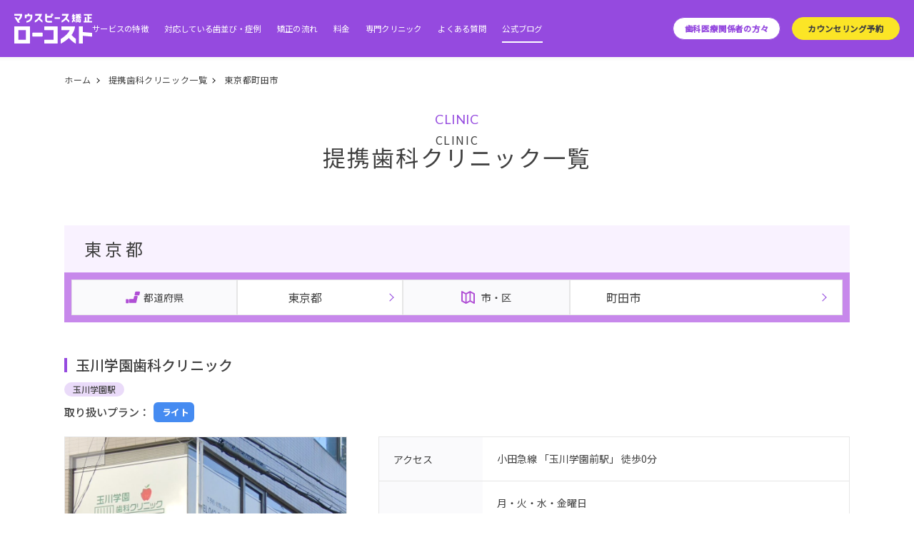

--- FILE ---
content_type: text/html; charset=UTF-8
request_url: https://mouthpiece-lowcost.com/clinic/tokyo/?lc=703
body_size: 6780
content:
<!DOCTYPE html>
<html lang="ja">

<head prefix="og: http://ogp.me/ns# fb: http://ogp.me/ns/fb# website: http://ogp.me/ns/website#">
	<!-- Google Tag Manager 202506-->
	<script>(function(w,d,s,l,i){w[l]=w[l]||[];w[l].push({'gtm.start':
	new Date().getTime(),event:'gtm.js'});var f=d.getElementsByTagName(s)[0],
	j=d.createElement(s),dl=l!='dataLayer'?'&l='+l:'';j.async=true;j.src=
	'https://www.googletagmanager.com/gtm.js?id='+i+dl;f.parentNode.insertBefore(j,f);
	})(window,document,'script','dataLayer','GTM-PQ7N8RZ9');</script>
	<!-- End Google Tag Manager -->
	<!-- Google Tag Manager 202412-->
	<script>(function(w,d,s,l,i){w[l]=w[l]||[];w[l].push({'gtm.start':
	new Date().getTime(),event:'gtm.js'});var f=d.getElementsByTagName(s)[0],
	j=d.createElement(s),dl=l!='dataLayer'?'&l='+l:'';j.async=true;j.src=
	'https://www.googletagmanager.com/gtm.js?id='+i+dl;f.parentNode.insertBefore(j,f);
	})(window,document,'script','dataLayer','GTM-WMCV87ZF');</script>
<!-- End Google Tag Manager -->
	<meta charset="UTF-8">
	<meta charset="UTF-8">

	<title>東京都町田市 | 提携歯科クリニック一覧 |【公式】マウスピース矯正ローコスト</title>
	<meta name="description"
		content="東京都町田市のマウスピース矯正の提携歯科クリニック一覧をご紹介。マウスピース矯正に少しでも興味ある方は、町田市エリアのお近くのクリニックでお気軽にご相談ください。">

	<meta property="og:type" content="website">
	<meta property="og:url" content="https://mouthpiece-lowcost.com/clinic/tokyo/">
	<meta property="og:title"
		content="東京都 | 提携歯科クリニック一覧 |【公式】マウスピース矯正ローコスト">
	<meta property="og:image" content="https://mouthpiece-lowcost.com/assets/img/ogp.jpg">
	<meta property="og:description"
		content="東京都のマウスピース矯正ローコストの提携歯科クリニック一覧をご紹介。マウスピース矯正ローコストに少しでも興味ある方は、まずお近くのクリニックでお気軽にご相談ください。">

	<meta name="viewport" content="width=device-width,initial-scale=1">

	<link rel="icon" type="image/x-icon" href="/favicon.ico">
	<link rel="icon" type="image/png" href="/favicon.ico">
	<link rel="stylesheet" href="/assets/css/reset.css">
	<link rel="stylesheet" href="/assets/css/common.css">
	<link rel="stylesheet" href="/assets/css/clinic.css">

	<!-- User Heat Tag -->
	<script type="text/javascript">
	(function(add, cla){window['UserHeatTag']=cla;window[cla]=window[cla]||function(){(window[cla].q=window[cla].q||[]).push(arguments)},window[cla].l=1*new Date();var ul=document.createElement('script');var tag = document.getElementsByTagName('script')[0];ul.async=1;ul.src=add;tag.parentNode.insertBefore(ul,tag);})('//uh.nakanohito.jp/uhj2/uh.js', '_uhtracker');_uhtracker({id:'uhSWiblAk1'});
	</script>
	<!-- End User Heat Tag -->
	<!-- Google Tag Manager (noscript) 202506-->
	<noscript><iframe src="https://www.googletagmanager.com/ns.html?id=GTM-PQ7N8RZ9"
	height="0" width="0" style="display:none;visibility:hidden"></iframe></noscript>
	<!-- End Google Tag Manager (noscript) -->
		<!-- Google Tag Manager (noscript) 202412-->
	<noscript><iframe src="https://www.googletagmanager.com/ns.html?id=GTM-WMCV87ZF"
	height="0" width="0" style="display:none;visibility:hidden"></iframe></noscript>
<!-- End Google Tag Manager (noscript) -->
	<script type="application/ld+json">{
  "@context": "https://schema.org",
  "@type": "BreadcrumbList",
  "itemListElement": [
  {
    "@type": "ListItem",
    "position": 1,
    "item": {
      "@id": "https://mouthpiece-lowcost.com",
      "name": "【公式】マウスピース矯正ローコスト"
    }
  },
  {
    "@type": "ListItem",
    "position": 2,
    "item": {
      "@id": "https://mouthpiece-lowcost.com/clinic/?ref=cp",
      "name": "提携歯科クリニック一覧"
    }
  },
  {
    "@type": "ListItem",
    "position": 3,
    "item": {
      "@id": "https://mouthpiece-lowcost.com/clinic/tokyo/?lc=703",
      "name": "東京都"
    }
  }]
}</script></head>


<body class="clinic-page">

	<header class="header --menu">
	<div class="header-logo">
		<a href="/"><img src="/assets/img/logo.svg" alt="マウスピース矯正ローコスト"></a>
	</div>
  <div class="header-sp">
    <ul class="header-sp__list">
      <li class="header-sp__item">
        <a href="/cost/" class="header-sp__link">料金</a>
      </li>
      <li class="header-sp__item">
        <a href="/dentitions/" class="header-sp__link">症例</a>
      </li>
      <li class="header-sp__item">
        <a href="/special/" class="header-sp__link">専門クリニック</a>
      </li>
    </ul>
  </div>
	<input type="checkbox" class="check" id="checked">
	<div class="sp_btn"><a href="https://kyouseishika-clinic.com/datetime?clinic_id=2&argument=TP9H6LEM&dmai=lowc_dir_hp_01" target="_blank">カウンセリング予約</a></div>
	<label class="menu-btn" for="checked">
		<span class="bar top"></span>
		<span class="bar middle"></span>
		<span class="bar bottom"></span>
	</label>
	<nav class="drawer-menu">
		<div class="drawer-menu-logo">
			<a href="/"><img src="/assets/img/logo_purple.svg" alt="マウスピース矯正ローコスト"></a>
		</div>
		<ul class="header-nav">
			<li class="concept-icon"><a href="/concept/">サービスの特徴</a></li>
			<li class="dentitions-icon"><a href="/dentitions/">対応している歯並び・症例</a></li>
			<li class="process-icon"><a href="/process/">矯正の流れ</a></li>
			<li class="cost-icon"><a href="/cost/">料金</a></li>
			<li class="booking-icon"><a href="/special/">専門クリニック</a></li>
			<li class="faq-icon"><a href="/faq/">よくある質問</a></li>
			<li class="blog-icon"><a href="/blog/">公式ブログ</a></li>
			<div class="header-btn-wrapper">
				<li>
					<div class="header-btn"><a href="/doctor/?ref=cp">歯科医療関係者の方々</a></div>
				</li>
				<li>
					<div class="header-btn"><a id="hp_header_all" href="https://kyouseishika-clinic.com/datetime?clinic_id=2&argument=TP9H6LEM&dmai=lowc_dir_hp_01" target="_blank">カウンセリング予約</a></div>
				</li>
			</div>
		</ul>
		<div class="drawer-conversion">
			<ul class="drawer-conversion-list">
				<li class="drawer-conversion-list__item">
					<a href="https://kyouseishika-clinic.com/datetime?clinic_id=2&argument=TP9H6LEM&dmai=lowc_dir_hp_01" target="_blank" id="hp_menu_all"
						class="drawer-conversion-list-btn btn-arrow-right btn-arrow-right--design1">
						<!-- <span class="btn-arrow-right__cap">無料で相談できる歯科クリニック</span> -->
						<span class="btn-arrow-right__main">カウンセリング予約</span>
					</a>
				</li>
				<li class="drawer-conversion-list__item">
					<a href="/doctor/?ref=cp" class="drawer-conversion-list-btn btn-arrow-right">歯科医療関係者の方々</a>
				</li>
			</ul>
		</div>
		<ul class="sp_header_sns">
			<li>
				<a href="https://www.instagram.com/mouthpiece_lowcost.official/" target="_blank">
					<img src="/assets/img/icon_insta.svg" alt="instagram">
					<p class="sp_header_sns_name">Instagram</p>
				</a>
			</li>
			<li>
				<a href="https://www.tiktok.com/@mouthpiece_lowcost.offic?lang=ja-JP" target="_blank">
					<img class="img__tiktok" src="/assets/img/icon_tiktok.svg" alt="tiktok">
					<p class="sp_header_sns_name">TikTok</p>
				</a>
			</li>
			<li>
				<a href="https://x.com/mouthpiece_low" target="_blank">
					<img src="/assets/img/icon_x.svg" alt="X">
					<p class="sp_header_sns_name">X</p>
				</a>
			</li>
			<li>
				<a href="https://www.youtube.com/channel/UCTbU1vaxBaVV3-0jQQqj47w" target="_blank">
					<img src="/assets/img/icon_yt.svg" alt="youtube">
					<p class="sp_header_sns_name">YouTube</p>
				</a>
			</li>
		</ul>
		<ul class="sp_header">
			<li><a href="/clinic/?ref=cp">クリニック一覧</a></li>
			<li><a href="/clinic-information/">医院概要</a></li>
      <li><a href="/legal-notice/">特定商取引法に基づく表記</a></li>
			<li><a href="/privacy/">プライバシーポリシー</a></li>
			<li><a href="/contact/">お問合せ</a></li>
		</ul>
	</nav>
</header>
	<main class="clinic-page__main">
		<ol class="breadcrumb">
			<li><a href="/" class="breadcrumbs_home">ホーム</a></li>
			<li><a href="/clinic/<br />
<b>Warning</b>:  Undefined variable $param in <b>/home/xb414565/mouthpiece-lowcost.com/public_html/cms/wp-content/themes/violeta_renewal/taxonomy.php</b> on line <b>138</b><br />
">提携歯科クリニック一覧</a></li>
			<li><a href="">東京都町田市</a></li>
		</ol>
		<h1><span class="ttl-en">CLINIC</span>提携歯科クリニック一覧</h1>

		<section class="clinic-choice-title">
			<h2 class="clinic-choice-title__header">
				東京都			</h2>
											<dl class="area-seach">
					<div class="area-seach__inner-box area-seach__inner-box_left">
						<dt class="area-seach__label area-seach__label_left area-seach__label_prefecture">都道府県</dt>
						<dd class="area-seach__content area-seach__content_left"><a href="/clinic/?ref=cp" class="area-seach__content-text area-seach__content-text-left area-seach__content-link">東京都</a></dd>
					</div>
					<div class="area-seach__inner-box area-seach__inner-box_right">
												<dt class="area-seach__label area-seach__label_right area-seach__label_city">市・区</dt>
												<dd class="area-seach__content area-seach__content_right">
							<input id="modal" type="checkbox" class="modal-checkbox"/>
							<label for="modal" onclick="scrollCancel();" class="area-seach__content-text area-seach__content-text-right area-seach__content-label" style="font-weight: 400; display: flex; line-height: 1.2em;">町田市</label>
							<label for="modal" class="modal-bg mb0" onclick="scrollCancel();"></label>
							<!-- モーダル -->
							            <section class="search-modal" id="modal-area">
            <div class="search-modal__title">
                <h3 class="search-modal__header">東京都</h3>
                <label for="modal" class="search-modal__close-btn" onclick="scrollCancel();">
                    <svg class="search-modal__close-icon" version="1.1" id="レイヤー_1" xmlns="http://www.w3.org/2000/svg" xmlns:xlink="http://www.w3.org/1999/xlink" x="0px" y="0px" viewBox="0 0 20 20" style="enable-background:new 0 0 20 20;" xml:space="preserve">
                        <style type="text/css">
                            .st0{fill-rule:evenodd;clip-rule:evenodd;fill:#C788EB;}
                        </style>
                        <path class="st0" d="M11.3,10L20,1.3L18.7,0L10,8.7L1.3,0L0,1.3L8.7,10L0,18.7L1.3,20l8.7-8.7l8.7,8.7l1.3-1.3L11.3,10z"/>
                    </svg>
                </label>
            </div>
            <div class="search-tab search-tab_area search-modal__tab">
                <input id="area" type="radio" name="tab" class="tab-switch" />
                <label for="area" class="search-tab__label search-tab__label_area"><span class="search-tab__label-text search-tab__label-text_area">エリアから探す</span></label>
                <div class="search-tab__body search-tab__body_area">
                    <ul class="search-tab__list">
                                                                                <li class="search-tab__item">
                                <a class="search-tab__item-link remove-check" href="/clinic/tokyo/?area=1&lp=-b">
                                    <p class="search-tab__item-text">新橋・浜松町・田町<span class="search-tab__item-number">1</span></p>
                                </a>
                            </li>
                                                                                                                                                                                                                    <li class="search-tab__item">
                                <a class="search-tab__item-link remove-check" href="/clinic/tokyo/?area=4&lp=-b">
                                    <p class="search-tab__item-text">飯田橋・四ツ谷・神楽坂<span class="search-tab__item-number">2</span></p>
                                </a>
                            </li>
                                                                                                                                                                                                                                                                        <li class="search-tab__item">
                                <a class="search-tab__item-link remove-check" href="/clinic/tokyo/?area=8&lp=-b">
                                    <p class="search-tab__item-text">新宿・代々木・西新宿<span class="search-tab__item-number">1</span></p>
                                </a>
                            </li>
                                                                                                            <li class="search-tab__item">
                                <a class="search-tab__item-link remove-check" href="/clinic/tokyo/?area=9&lp=-b">
                                    <p class="search-tab__item-text">渋谷・原宿・青山<span class="search-tab__item-number">3</span></p>
                                </a>
                            </li>
                                                                                                                                                                <li class="search-tab__item">
                                <a class="search-tab__item-link remove-check" href="/clinic/tokyo/?area=11&lp=-b">
                                    <p class="search-tab__item-text">自由が丘・三軒茶屋・二子玉川<span class="search-tab__item-number">1</span></p>
                                </a>
                            </li>
                                                                                                                                                                                                                                                                                                                                                                                <li class="search-tab__item">
                                <a class="search-tab__item-link remove-check" href="/clinic/tokyo/?area=17&lp=-b">
                                    <p class="search-tab__item-text">品川・五反田・大崎<span class="search-tab__item-number">1</span></p>
                                </a>
                            </li>
                                                                                                                                                                                                                                                                        <li class="search-tab__item">
                                <a class="search-tab__item-link remove-check" href="/clinic/tokyo/?area=21&lp=-b">
                                    <p class="search-tab__item-text">北千住・綾瀬・亀有<span class="search-tab__item-number">1</span></p>
                                </a>
                            </li>
                                                                                                                                                                                                                    <li class="search-tab__item">
                                <a class="search-tab__item-link remove-check" href="/clinic/tokyo/?area=24&lp=-b">
                                    <p class="search-tab__item-text">府中・調布<span class="search-tab__item-number">1</span></p>
                                </a>
                            </li>
                                                                                                                                                                                                                                    </ul>
                </div>
                <input id="city" type="radio" name="tab" class="tab-switch"  checked="checked"/>
                <label for="city" class="search-tab__label search-tab__label_city"><span class="search-tab__label-text search-tab__label-text_city">市区から探す</span></label>
                <div class="search-tab__body search-tab__body_city" >
                    <section class="search-tab__inner-section">
                        <input id="main-wards" type="checkbox" class="wards-checkbox" checked="checked"/>
                        <label for="main-wards" class="search-tab__list-label search-tab__list-label_main-wards">東京都２３区</label>
                        <ul class="search-tab__list search-tab__list_main-wards">
                                                                                                                                                                                                                    <li class="search-tab__item search-tab__item_city">
                                    <a class="search-tab__item-link remove-check" href="/clinic/tokyo/?lc=674&lp=-b">
                                        <p class="search-tab__item-text">港区<span class="search-tab__item-number">2</span></p>
                                    </a>
                                </li>
                                                                                                                            <li class="search-tab__item search-tab__item_city">
                                    <a class="search-tab__item-link remove-check" href="/clinic/tokyo/?lc=675&lp=-b">
                                        <p class="search-tab__item-text">新宿区<span class="search-tab__item-number">3</span></p>
                                    </a>
                                </li>
                                                                                                                                                                                                                                                                                                                                                                            <li class="search-tab__item search-tab__item_city">
                                    <a class="search-tab__item-link remove-check" href="/clinic/tokyo/?lc=680&lp=-b">
                                        <p class="search-tab__item-text">品川区<span class="search-tab__item-number">1</span></p>
                                    </a>
                                </li>
                                                                                                                                                                                                                                                    <li class="search-tab__item search-tab__item_city">
                                    <a class="search-tab__item-link remove-check" href="/clinic/tokyo/?lc=683&lp=-b">
                                        <p class="search-tab__item-text">世田谷区<span class="search-tab__item-number">1</span></p>
                                    </a>
                                </li>
                                                                                                                            <li class="search-tab__item search-tab__item_city">
                                    <a class="search-tab__item-link remove-check" href="/clinic/tokyo/?lc=684&lp=-b">
                                        <p class="search-tab__item-text">渋谷区<span class="search-tab__item-number">2</span></p>
                                    </a>
                                </li>
                                                                                                                                                                                                                                                                                                                                                                                                                                                                                                                                                                <li class="search-tab__item search-tab__item_city">
                                    <a class="search-tab__item-link remove-check" href="/clinic/tokyo/?lc=692&lp=-b">
                                        <p class="search-tab__item-text">足立区<span class="search-tab__item-number">1</span></p>
                                    </a>
                                </li>
                                                                                                                                                                                                            </ul>
                    </section>
                                        <section class="search-tab__inner-section">
                        <input id="other-wards" type="checkbox" class="wards-checkbox" checked="checked"/>
                        <label for="other-wards" class="search-tab__list-label search-tab__list-label_other-wards">東京都　市部　その他</label>
                        <ul class="search-tab__list search-tab__list_other-wards">
                                                                                                                                                                                                                                                                                                                                                                                                        <li class="search-tab__item search-tab__item_city">
                                    <a class="search-tab__item-link remove-check" href="/clinic/tokyo/?lc=700&lp=-b">
                                        <p class="search-tab__item-text">府中市<span class="search-tab__item-number">1</span></p>
                                    </a>
                                </li>
                                                                                                                                                                                                                                                                                                                                                                                                                                                                                                                                                                                                                                                                                                                                                                                                                                                                                                                                                                                                                                                                                                                                                                                                                                                                                                                                                                                                                                                                                                                                                                                                                                                                                                                                                                        </ul>
                    </section>
                                    </div>
                <label for="modal" class="search-modal__close-oval-btn" onclick="scrollCancel();">
                    <p class="close-oval-btn">閉じる</p>
                </label>
            </div>
        </section>
        
    						</dd>
					</div>
				</dl>
					</section>
						<div class="clinic_detail">
			<h3>玉川学園歯科クリニック			</h3>
			<div class="station-area">玉川学園駅</div>
						<div class="clinic_modal_label">
				<span class="clinic_plan_label">取り扱いプラン：</span>
				<span class="clinic_modal_label_item2 clinic_modal_label_item-design3">ライト</span>											</div>
						<div class="clinic_description">
				<div class="clinic_description_img">
					<img src="https://mouthpiece-lowcost.com/assets/img/wp-img/2025/05/玉川学園2.png"
						alt="">
			<div class="clinic-btn-reserve pc_only">
				<a href="/reserve/?ref=cp&pid=1074" class="clinic-btn-reserve_link">カウンセリング予約へ</a>
			</div>
				</div>
				<ul class="clinic_description_list">
					<li>
						<dl class="clinic_description_content">
							<dt>アクセス</dt>
							<dd class="sp_pb">
								小田急線 「玉川学園前駅」 徒歩0分<br>							</dd>
						</dl>
					</li>
					<li>
						<dl class="clinic_description_content">
							<dt>診療時間</dt>
							<dd>月・火・水・金曜日<br>9：30〜13：00 / 14：30〜19：00<br>土曜日<br>9：30〜13：00 / 14：30〜17：00<br>							</dd>
						</dl>
					</li>
					<li>
						<dl class="clinic_description_content">
							<dt>休診日</dt>
							<dd>木・日曜日・祝日							</dd>
						</dl>
					</li>
					<li>
						<dl class="clinic_description_content clinic_description_content__address">
							<dt>住所</dt>
							<dd><p class="clinic_description_content__address-text">東京都町田市玉川学園7-4-7 三睦ビル2F-A</p>
							<div class="clinic_map">
								<a href="https://maps.google.co.jp/maps?q=東京都町田市玉川学園7-4-7 三睦ビル2F-A"><span></span>MAP</a>
							</div>
							</dd>
						</dl>
					</li>
					<li>
						<dl class="clinic_description_content">
							<dt>ホームページ</dt>
							<dd class="clinic_url">
								<a href="" target="_blank"></a>
							</dd>
						</dl>
					</li>
					<li>
						<dl class="clinic_description_content">
							<dt>電話番号</dt>
							<dd class="clinic_tel"><a href="tel:042-720-7500">042-720-7500</a></dd>
						</dl>
					</li>
										<li>
						<dl class="clinic_description_content payment_method">
							<dt>支払い方法</dt>
							<dd>
								<p class="creditcard_ispossible">ローコストPay 不可</p>
								<p class="creditcard_ispossible">クレジットカード 不可</p>
																<p>デンタルローン 不可</p>
							</dd>
						</dl>
					</li>
														</ul>
				<div class="clinic-btn-reserve sp_only">
					<a href="/reserve/?ref=cp&pid=1074" class="clinic-btn-reserve_link">カウンセリング予約へ</a>
				</div>
			</div>
		</div>
				<p class="btn-top"><a class="btn-top__link" href="/clinic/?ref=cp">戻る</a></p>

		<section class="footer_navi">
			<ul class="footer_menu">
				<li><a href="/concept/">マウスピース矯正ローコスト6つの特徴</a></li>
				<li><a href="/dentitions/">症例・対応できる歯並び</a></li>
				<li><a href="/cost/">料金について</a></li>
				<li><a href="/faq/">よくある質問</a></li>
				<li><a href="/process/">矯正の流れ</a></li>
			</ul>
		</section>
	</main>


	<footer class="footer">
    <div class="scroll-top__wrap"><div id="scroll-top" class="scroll-top">TOP</div></div>
    <div class="footer__logo-sns-wrap">
            <div class="footer-logo">
                <a href="/"><img src="/assets/img/logo_purple.svg" alt="マウスピース矯正ローコスト"></a>
            </div>
            <div class="footer-sns-wrap">
                <p>公式<span>SNS</span></p>
                <ul class="footer-sns">
                    <li>
                        <a href="https://www.instagram.com/mouthpiece_lowcost.official/" target="_blank">
                            <img src="/assets/img/icon_insta.svg" alt="instagram">
                            <p class="footer__sns-name">Instagram</p>
                        </a>
                    </li>
                    <li>
                        <a href="https://www.tiktok.com/@mouthpiece_lowcost.offic?lang=ja-JP" target="_blank">
                            <img class="img__tiktok" src="/assets/img/icon_tiktok.svg" alt="tiktok">
                            <p class="footer__sns-name">TikTok</p>
                        </a>
                    </li>
                    <li>
                        <a href="https://x.com/mouthpiece_low" target="_blank">
                            <img src="/assets/img/icon_x.svg" alt="X">
                            <p class="footer__sns-name">X</p>
                        </a>
                    </li>
                    <li>
                        <a href="https://www.youtube.com/channel/UCTbU1vaxBaVV3-0jQQqj47w" target="_blank">
                            <img src="/assets/img/icon_yt.svg" alt="youtube">
                            <p class="footer__sns-name">YouTube</p>
                        </a>
                    </li>
                </ul>
            </div>
    </div>
    <div class="footer-wrap">
        <p class="copyright">Copyright © 矯正歯科クリニック新宿駅前矯正歯科</p>
        <ul class="footer-nav">
            <li><a href="/clinic-information/">医院概要</a></li>
            <li><a href="/reserve-fix/">クリニック一覧</a></li>
            <li><a href="/legal-notice/">特定商取引法に基づく表記</a></li>
            <li><a href="/privacy-policy/">プライバシーポリシー</a></li>
            <li><a href="/contact/">お問い合わせ</a></li>
        </ul>
    </div>
</footer>

	<script src="/assets/js/lib/jquery-3.2.1.min.js"></script>
	<script src="/assets/js/common.js?d=202012"></script>
	<script src="/assets/js/lp_common.js"></script>
	<script src="/assets/js/clinic.js?d=202106"></script>
	<script>
        $(function() {
            $(window).on('load',function() {
                window.WebFontConfig = {
                google: { families: ["Lato:400,500", "Montserrat:300,400", "Noto+Sans+JP:300,400,500"] },
                active: function () {
                    sessionStorage.fonts = true;
                },
            };
            (function () {
                var wf = document.createElement("script");
                wf.src = "https://ajax.googleapis.com/ajax/libs/webfont/1.6.26/webfont.js";
                wf.type = "text/javascript";
                wf.async = "true";
                var s = document.getElementsByTagName("script")[0];
                s.parentNode.insertBefore(wf, s);
            })();
            })
        })
	</script>

		<!-- yahoo remarketing tag -->
		<script async src="https://s.yimg.jp/images/listing/tool/cv/ytag.js"></script>
	<script>
	window.yjDataLayer = window.yjDataLayer || [];
	function ytag() { yjDataLayer.push(arguments); }
	ytag({
	"type":"yjad_retargeting",
	"config":{
		"yahoo_retargeting_id": "7CYJY9PXPL",
		"yahoo_retargeting_label": ""
		/*,
		"yahoo_retargeting_page_type": "",
		"yahoo_retargeting_items":[
		{item_id: '', category_id: '', price: '', quantity: ''}
		]*/
	}
	});
	</script>
	<!-- End yahoo remarketing tag -->
</body>


</html>

--- FILE ---
content_type: text/css
request_url: https://mouthpiece-lowcost.com/assets/css/reset.css
body_size: 486
content:
@charset "utf-8";


html, body, div, span, applet, object, iframe,
h1, h2, h3, h4, h5, h6, p, blockquote, pre,
a, abbr, acronym, address, big, cite, code,
del, dfn, em, img, ins, kbd, q, s, samp,
small, strike, strong, sub, sup, tt, var,
b, u, i, center,
dl, dt, dd, ol, ul, li,
fieldset, form, label, legend,
table, caption, tbody, tfoot, thead, tr, th, td,
article, aside, canvas, details, embed,
figure, figcaption, footer, header, hgroup,
menu, nav, output, ruby, section, summary,
time, mark, audio, video {
margin: 0;
padding: 0;
border: 0;
outline: 0;
vertical-align: baseline;
background: transparent;
-webkit-text-size-adjust: none;
}
*,
*::before,
*::after {
	box-sizing: border-box;
}

body {
line-height: 1;
}
article, aside, details, figcaption, figure,
footer, header, hgroup, menu, nav, section, main {
	display: block;
}
ol, ul, li{
list-style: none;
}
blockquote, q {
quotes: none;
}
:focus {
outline: 0;
}
ins , a {
text-decoration: none;
}
del {
text-decoration: line-through;
}
table {
border-collapse: collapse;
border-spacing: 0;
}

--- FILE ---
content_type: text/css
request_url: https://mouthpiece-lowcost.com/assets/css/common.css
body_size: 9923
content:
@charset "UTF-8";
.c-img {
  display: block;
  overflow: hidden;
  position: relative;
  width: 100%;
  z-index: 0;
}
.c-img.--cover img {
  object-fit: cover;
}
.c-img img {
  position: absolute;
  z-index: 0;
  top: 50%;
  left: 50%;
  transform: translate(-50%, -50%);
  width: 100%;
  height: 100%;
  object-fit: contain;
  transition: all 0.4s ease;
}

.loader-wrap {
  position: fixed;
  display: flex;
  align-items: center;
  justify-content: center;
  width: 100%;
  height: 100%;
  background: #fff;
}

.loader {
  font-size: 10px;
  margin: 50px auto;
  text-indent: -9999em;
  width: 5em;
  height: 5em;
  border-radius: 50%;
  background: #fff;
  background: -moz-linear-gradient(left, #c788eb 10%, rgba(199, 136, 235, 0) 42%);
  background: -webkit-linear-gradient(left, #c788eb 10%, rgba(199, 136, 235, 0) 42%);
  background: -o-linear-gradient(left, #c788eb 10%, rgba(199, 136, 235, 0) 42%);
  background: -ms-linear-gradient(left, #c788eb 10%, rgba(199, 136, 235, 0) 42%);
  background: linear-gradient(to right, #c788eb 10%, rgba(199, 136, 235, 0) 42%);
  position: relative;
  -webkit-animation: load3 1.4s infinite linear;
  animation: load3 1.4s infinite linear;
  -webkit-transform: translateZ(0);
  -ms-transform: translateZ(0);
  transform: translateZ(0);
}

.loader:before {
  width: 50%;
  height: 50%;
  background: #c788eb;
  border-radius: 100% 0 0 0;
  position: absolute;
  top: 0;
  left: 0;
  content: "";
}

.loader:after {
  background: #fff;
  width: 85%;
  height: 85%;
  border-radius: 50%;
  content: "";
  margin: auto;
  position: absolute;
  top: 0;
  left: 0;
  bottom: 0;
  right: 0;
}

@-webkit-keyframes load3 {
  0% {
    -webkit-transform: rotate(0deg);
    transform: rotate(0deg);
  }
  100% {
    -webkit-transform: rotate(360deg);
    transform: rotate(360deg);
  }
}
@keyframes load3 {
  0% {
    -webkit-transform: rotate(0deg);
    transform: rotate(0deg);
  }
  100% {
    -webkit-transform: rotate(360deg);
    transform: rotate(360deg);
  }
}
.is-hidden {
  display: none;
}

.pc_only {
  display: block;
}

.sp_only {
  display: none;
}

.pc_br {
  display: inline;
}

.sp_br {
  display: none;
}

html {
  font-family: "Noto Sans JP", sans-serif;
  font-size: 62.5%;
  color: #404040;
}

a {
  color: #404040;
}

.aaa {
  background: -moz-linear-gradient(left, #b14fd5, #8750c7);
  background: -webkit-linear-gradient(left, #b14fd5, #8750c7);
  background: linear-gradient(to right, #b14fd5, #8750c7);
}

main {
  padding: 220px 0 0 0;
}

h1 {
  text-align: center;
  font-size: 4.8rem;
  font-weight: 400;
  letter-spacing: 0.07em;
  margin-bottom: 90px;
  font-family: "Noto Sans JP", sans-serif;
}

h1 span {
  display: block;
  margin-top: 18px;
  font-size: 1.6rem;
  letter-spacing: 0.1em;
}

body.fixed {
  overflow: hidden;
}

.btn_arrow {
  display: block;
  border: 1px solid #954ADF;
  border-radius: 30px;
  background: #fff;
  color: #954ADF;
  position: relative;
  line-height: 3;
  font-weight: 600;
  font-size: 1.6rem;
  font-family: "Noto Sans JP", sans-serif;
  text-align: center;
  max-width: 240px;
  margin: 0px auto;
}

.btn_arrow::before {
  position: absolute;
  display: block;
  content: "";
  width: 10px;
  height: 10px;
  border-top: 1px solid #954ADF;
  border-right: 1px solid #954ADF;
  position: absolute;
  top: 50%;
  right: 20px;
  transition: all 0.3s;
  transform-origin: top left;
  transform: rotate(45deg) translate(-50%, -50%);
}

.btn_arrow:hover {
  background: #954ADF;
  color: #fff;
  transition: 0.6s;
}

.btn_arrow:hover::before {
  border-top: 1px solid #ffffff;
  border-right: 1px solid #ffffff;
  right: 15px;
}

.arrow {
  font-family: "Montserrat", sans-serif;
}

.arrow::before {
  position: absolute;
  content: "";
  background-color: #8750c7;
  width: 8px;
  height: 1px;
  top: 5px;
  transform: rotate(45deg);
  right: 0;
}

.arrow::after {
  position: absolute;
  content: "";
  background-color: #8750c7;
  width: 26px;
  height: 1px;
  top: 8px;
  right: 0;
}

.arrow:hover {
  transition: 0.6s;
}

.arrow:hover::before {
  position: absolute;
  content: "";
  background-color: #8750c7;
  width: 8px;
  height: 1px;
  top: 5px;
  right: -10px;
  transform: rotate(45deg);
  transition: 0.3s all;
}

.arrow:hover::after {
  position: absolute;
  content: "";
  background-color: #8750c7;
  width: 36px;
  height: 1px;
  top: 8px;
  right: -10px;
  transition: 0.3s all;
}

/* animation lineMove */
.scroll-line {
  position: absolute;
  left: 60px;
  bottom: 60px;
  width: 1px;
  height: 80px;
  background-color: #ccc;
  opacity: 1;
  z-index: 5;
  cursor: pointer;
}

.scroll-line p {
  font-size: 1.2rem !important;
  margin-top: -30px;
  transform: rotate(-90deg);
  -webkit-transform: rotate(-90deg);
  -moz-transform: rotate(-90deg);
  font-family: "Montserrat", sans-serif;
  letter-spacing: 0.1em;
}

.scroll-line::after {
  content: "";
  display: block;
  position: absolute;
  left: 0;
  width: 1px;
  background-color: #8750c7;
  animation-name: lineMove;
  animation-duration: 4s;
  animation-timing-function: ease;
  animation-iteration-count: infinite;
}

@keyframes lineMove {
  0% {
    bottom: 80px;
    height: 0;
  }
  20% {
    bottom: 0;
    height: 80px;
  }
  40% {
    bottom: 0;
    height: 0;
  }
  100% {
    bottom: 0;
    height: 0;
  }
}
.fadein {
  opacity: 0;
  transform: translate(0, 100px);
  transition: all 1000ms;
}

.fadein.scrollin {
  opacity: 1;
  transform: translate(0, 0);
}

main img {
  display: block;
  width: 100%;
  height: auto;
}

/* header */
.header {
  position: fixed;
  background: #954ADF;
  width: 100%;
  padding: 0 20px;
  height: 80px;
  display: flex;
  justify-content: space-between;
  align-items: center;
  z-index: 3;
  top: 0;
  transition: 0.4s;
}

.header.fixed {
  box-shadow: 0px 0px 4px 4px rgba(0, 0, 0, 0.03);
}

.header-logo {
  max-width: 109px;
  margin-right: 26px;
}

.header-logo img {
  width: 100%;
}

.sp_btn {
  display: none;
}

.drawer-menu-logo {
  display: none;
}

.drawer-menu {
  flex: 1 0 auto;
}

.drawer-conversion {
  display: none;
}

.header-nav {
  display: flex;
  align-items: center;
}

.header-nav li {
  margin-right: 2%;
  white-space: nowrap;
}

.header-btn-wrapper li {
  margin: 0;
  transition: 0.4s;
}

.header-btn-wrapper {
  display: flex;
  margin-left: auto;
}

.header-nav a {
  font-size: 1.4rem;
  letter-spacing: 0.025rem;
  position: relative;
  display: inline-block;
  text-decoration: none;
  color: #fff;
}

.header-nav a::after {
  position: absolute;
  bottom: -14px;
  left: 0;
  content: "";
  width: 0;
  height: 2px;
  background: #fff;
  transform-origin: left top;
  transition: width 0.3s;
}

.header-btn-wrapper li .header-btn a::after {
  content: none;
}

.header-nav a:hover::after {
  width: 100%;
}

.concept-page .header-nav li:nth-of-type(1) a::after,
.tooth-case-page .header-nav li:nth-of-type(2) a::after,
.process-page .header-nav li:nth-of-type(3) a::after,
.cost-page .header-nav li:nth-of-type(4) a::after,
.faq-page .header-nav li:nth-of-type(5) a::after,
.blog-page .header-nav li:nth-of-type(6) a::after,
.blogdetail-page .header-nav li:nth-of-type(6) a::after,
.clinic-page .header-nav li:nth-of-type(7) a::after {
  width: 100%;
}

.header-btn a {
  display: block;
  font-size: 1.4rem;
  width: 13.1428571429em;
  height: 2.8571428571em;
  padding: 0.4285714286em;
  text-align: center;
  border-radius: 30px;
  line-height: 1.8;
  letter-spacing: 0.07em;
  color: #404040;
  background-color: #FBE526;
  border: solid 1px #FBE526;
  -webkit-box-sizing: border-box;
  -moz-box-sizing: border-box;
  box-sizing: border-box;
  -webkit-transition: all 0.3s;
  transition: all 0.3s;
  background-size: 200% auto;
  font-weight: bold;
}

.header-btn-wrapper li:first-child {
  margin-right: 16px;
}

.header-btn-wrapper li:first-child .header-btn a {
  background-color: #fff;
  border: solid 1px #954ADF;
  color: #954ADF;
  -webkit-transition: all 0.3s;
  transition: all 0.3s;
}

.header-btn-wrapper li:first-child .header-btn a:hover {
  color: #fff;
  background: #7E2BD0;
  border-color: #fff;
}

.header-btn-wrapper li:last-child .header-btn a:hover {
  background-color: #E5CF0A;
  border: solid 1px #E5CF0A;
}

/* mainvisual */
.mainvisual h1 {
  text-align: left;
  font-size: 4.8rem;
  font-family: "Noto Sans JP", sans-serif;
  margin-bottom: 45px;
  letter-spacing: 0.03em;
  font-weight: 400;
}

.mainvisual p {
  font-size: 2.2rem;
  letter-spacing: 0.28em;
  font-weight: 400;
}

.mainvisual p span {
  color: #c788eb;
}

/* footer */
.footer-banner {
  border-bottom: 1px solid #D3D3D3;
  padding: 30px 0;
}

.footer-banner .pc_bnr {
  display: block;
}

.footer-banner .sp_bnr {
  display: none;
}

.footer-banner a {
  display: block;
  max-width: 540px;
  padding: 0 20px;
  margin: 0 auto;
}

.footer-banner img {
  width: 100%;
}

.footer {
  padding: 40px;
  position: relative;
}

.footer-wrap {
  display: flex;
  justify-content: space-between;
  letter-spacing: 0.05rem;
}

.footer-logo {
  width: 130px;
}

.footer__logo-sns-wrap {
  display: flex;
  justify-content: space-between;
  align-items: center;
  margin-bottom: 24px;
}

.footer-sns-wrap {
  display: flex;
}

.footer-sns-wrap > p {
  font-size: 1.4rem;
  padding-right: 90px;
  letter-spacing: 0.075rem;
  position: relative;
  margin-top: 14px;
}

.footer-sns-wrap > p:after {
  content: "";
  width: 34px;
  height: 1px;
  display: block;
  left: 86px;
  top: 6px;
  position: absolute;
  background-color: #D3D3D3;
}

.footer-sns-wrap p span {
  font-family: "Lato", sans-serif;
  font-weight: 500;
}

.footer-sns {
  display: flex;
}

.footer__sns-name {
  font-family: "Lato", sans-serif;
  font-weight: 500;
  font-size: 1.4rem;
}

.footer-sns li {
  margin-right: 28px;
}

.footer-sns li img {
  width: 38px;
  height: 38px;
  margin-right: 10px;
}

.footer-sns li:last-of-type {
  margin-right: 0;
}

.footer-sns li a {
  display: flex;
  align-items: center;
}

.footer-nav {
  display: flex;
  font-size: 1.2rem;
  max-width: 100%;
}

.footer-nav li {
  position: relative;
  padding: 0 25px;
}

.footer-nav li::after {
  position: absolute;
  content: "";
  top: 0;
  right: 0;
  height: 100%;
  width: 1px;
  background-color: #D3D3D3;
}

.footer-nav li:nth-of-type(2)::after {
  opacity: 1;
}

.footer-nav li:first-of-type::before {
  position: absolute;
  content: "";
  top: 0;
  left: 0;
  height: 100%;
  width: 1px;
  background-color: #D3D3D3;
}

.footer-nav li a {
  position: relative;
  display: inline-block;
  text-decoration: none;
}

.footer-nav li a::after {
  position: absolute;
  bottom: -6px;
  left: 0;
  content: "";
  width: 100%;
  height: 1px;
  background: #8750c7;
  transform: scale(0, 1);
  transform-origin: left top;
  transition: transform 0.3s;
}

.footer-nav li a:hover::after {
  transform: scale(1, 1);
}

.footer-btn {
  color: #fff;
  padding: 65px 0 70px;
  text-align: center;
  background-color: #B04FD5;
}

.footer-btn p {
  font-weight: 500;
  font-size: 3rem;
  letter-spacing: 0.075em;
  line-height: 1.6;
  margin-bottom: 30px;
}

.footer-btn-note {
  width: 649px;
  margin: 0 auto;
  padding-bottom: 5px;
  text-align: left;
}

.footer-btn-note {
  font-size: 1.2rem;
  display: block;
  text-indent: -0.6rem;
  padding-left: 2rem;
  letter-spacing: 0.075rem;
  line-height: 2.2rem;
}

.copyright {
  color: #9D9D9D;
  letter-spacing: 0.02em;
  font-size: 1rem;
}

/*ボタン*/
a.btn-arrow-right, .conversion a.btn-arrow-right {
  display: inline-block;
  border: 1px solid #954ADF;
  border-radius: 100vh;
  background: #fff;
  color: #954ADF;
  position: relative;
  padding: 1.1875em 2.125em;
  font-size: 1.6rem;
  text-align: center;
  min-width: 19.375em;
  width: auto;
  height: auto;
  margin: 0 auto;
  font-family: "Noto Sans CJK JP", "Noto Sans JP", sans-serif;
  font-weight: 600;
  letter-spacing: 0.04em;
  transition: all 0.3s;
}

a.btn-arrow-right:hover, .conversion a.btn-arrow-right:hover {
  color: #fff;
  background: #7E2BD0;
}

a.btn-arrow-right--design1, .conversion a.btn-arrow-right--design1 {
  border-color: #FBE526;
  background: #FBE526;
  color: #404040;
}

a.btn-arrow-right--design1:hover, .conversion a.btn-arrow-right--design1:hover {
  border-color: #E5CF0A;
  background: #E5CF0A;
  color: #404040;
}

a.btn-arrow-right--design2, .conversion a.btn-arrow-right--design2 {
  border-color: #954ADF;
  background: #954ADF;
  color: #fff;
}

a.btn-arrow-right--design2:hover, .conversion a.btn-arrow-right--design2:hover {
  border-color: #7E2BD0;
  background: #7E2BD0;
}

a.btn-arrow-right::before, .conversion a.btn-arrow-right::before {
  content: "";
  display: block;
  width: 0.53125em;
  height: 0.53125em;
  border: 0;
  border-top: solid 1px #954ADF;
  border-right: solid 1px #954ADF;
  background: transparent;
  -ms-transform: rotate(45deg);
  -webkit-transform: rotate(45deg);
  transform: translateY(-50%) rotate(45deg);
  position: absolute;
  right: 1.375em;
  top: 50%;
}

a.btn-arrow-right--design1::before, .conversion a.btn-arrow-right--design1::before {
  border-color: #404040;
}

a.btn-arrow-right--design2::before, .conversion a.btn-arrow-right--design2::before {
  border-color: #fff;
}

a.btn-arrow-right:hover::before, .conversion a.btn-arrow-right:hover::before {
  border-color: #fff;
}

a.btn-arrow-right--design1:hover::before, .conversion a.btn-arrow-right--design1:hover::before {
  border-color: #404040;
}

a.btn-arrow-right--design2:hover::before, .conversion a.btn-arrow-right--design2:hover::before {
  border-color: #fff;
}

a.btn-arrow-right::after, .conversion a.btn-arrow-right::after {
  content: none;
}

.btn-arrow-right__cap {
  display: block;
  font-size: 0.75em;
  font-feature-settings: "palt";
}

.btn-arrow-right__main {
  display: block;
  font-size: 1.125em;
}

.btn_loupe {
  position: relative;
  display: inline-block;
  font-size: 1.6rem;
  padding-left: 1.75em;
  letter-spacing: 0.04em;
  font-weight: 500;
  color: #404040;
}

.btn_loupe::before {
  content: "";
  position: absolute;
  top: 0;
  left: 0;
  width: 0.9375em;
  height: 100%;
  background: url("../img/icon_loupe.svg") no-repeat center bottom;
  background-size: contain;
}

.btn_loupe__txt {
  position: relative;
  display: inline-block;
  text-decoration: underline;
}

@media screen and (max-width: 896px) {
  a.btn-arrow-right {
    font-size: 1.4rem;
    min-width: 21.4285714286em;
  }
  .btn-arrow-right__cap {
    font-size: 0.7142857143em;
  }
  .btn-arrow-right__main {
    font-size: 1.1428571429em;
  }
  .btn_loupe {
    font-size: 1.4rem;
  }
}
@media screen and (max-width: 374px) {
  a.btn-arrow-right {
    font-size: 1.2rem;
  }
}
/* breadcrumbs */
.breadcrumbs {
  display: flex;
  margin: 40px auto;
  max-width: 1100px;
  font-family: "Noto Sans JP", sans-serif;
  font-size: 1.2rem;
  letter-spacing: 0.1rem;
  overflow: scroll;
  -ms-overflow-style: none;
  scrollbar-width: none;
}

.breadcrumbs::-webkit-scrollbar {
  display: none;
}

.breadcrumbs li {
  position: relative;
  margin-right: 24px;
}

.breadcrumbs li a {
  position: relative;
  display: inline-block;
  text-decoration: none;
  font-size: 1.2rem;
}

.breadcrumbs li a::after {
  position: absolute;
  bottom: -6px;
  left: 0;
  content: "";
  width: 100%;
  height: 1px;
  background: #8750c7;
  transform: scale(0, 1);
  transform-origin: left top;
  transition: transform 0.3s;
}

.breadcrumbs li a:hover::after {
  transform: scale(1, 1);
}

.breadcrumbs li::before {
  position: absolute;
  content: "";
  width: 1px;
  height: 5px;
  background-color: #000;
  right: -12px;
  top: 5px;
  transform: rotate(45deg);
}

.breadcrumbs li::after {
  position: absolute;
  content: "";
  width: 1px;
  height: 5px;
  background-color: #000;
  right: -12px;
  top: 2px;
  transform: rotate(-45deg);
}

.breadcrumbs li:last-of-type {
  pointer-events: none;
}

.breadcrumbs li:last-of-type::after, .breadcrumbs li:last-of-type::before {
  display: none;
}

/* error-page */
.error-page {
  display: flex;
  flex-direction: column;
  height: 100vh;
}

.error-unit {
  height: 50vw;
  display: flex;
  flex-direction: column;
  align-items: center;
  justify-content: center;
}

.error-page main h1 {
  position: relative;
  display: flex;
  flex-direction: column;
  align-items: center;
  justify-content: center;
  margin-top: 100px;
  margin-bottom: 50px;
  font-size: 16px;
  text-align: center;
  line-height: 24px;
}

.error-page main h1::before {
  /* position: absolute; */
  margin-bottom: 30px;
  color: #9D9D9D;
  font-size: 70px;
  font-weight: 500;
  width: 100%;
  content: "404 not found";
  font-family: "Lato", sans-serif;
  line-height: 100%;
  letter-spacing: 0.04em;
}

.error-page main {
  padding: 80px;
}

.error-page main ol.breadcrumbs {
  margin: 22px auto 40px;
}

@media screen and (max-width: 896px) {
  .error-page main ol.breadcrumbs {
    padding: 0px 10px 0px 20px;
    margin: 16px 0 40px;
    height: 21px;
  }
}
@media screen and (max-width: 600px) {
  .error-unit {
    height: 100vw;
  }
}
.error-page main .error-inner {
  top: 50%;
  left: 50%;
  transform: translate(-50%, -50%);
  -webkit-transform: translate(-50%, -50%);
  position: absolute;
  padding: 0px;
  width: 100%;
}

.error-page .btn {
  text-align: center;
  width: 250px;
  /* height: 44px; */
  margin: 0px auto;
}

.error-page .btn_arrow {
  width: 310px;
  letter-spacing: 0.04em;
}

.error-page .footer {
  /* position: absolute; */
  bottom: 0;
  right: 0px;
  left: 0px;
  margin-top: auto;
}

@media screen and (max-width: 1560px) and (min-width: 897px) {
  .mainvisual {
    background-size: contain;
  }
  .header-nav a, .header-btn-wrapper li:first-child .header-btn a, .header-btn-wrapper li:last-child .header-btn a {
    font-size: 1.2rem;
    font-size: 0.8974358974vw;
  }
}
@media screen and (min-width: 1125px) {
  header.header input, header.header label {
    display: none;
  }
  .drawer-menu ul.header-nav li span {
    display: none;
  }
  .drawer-menu ul.sp_header {
    display: none;
  }
  .drawer-menu ul.sp_header_sns {
    display: none;
  }
}
@media screen and (max-width: 1124px) {
  /* header */
  .header {
    position: fixed;
    z-index: 4;
    padding: 0 30px 0px 20px;
    height: 60px;
    transition: 0.3s;
  }
  .header-logo {
    width: 21.3333333333vw;
    max-width: 80px;
    padding-right: 0;
    margin-right: 20px;
  }
  .header-logo img {
    width: 100%;
  }
  .sp_btn {
    display: none;
  }
  /* drawer menu */
  .drawer-menu {
    box-sizing: border-box;
    position: fixed;
    top: 0;
    right: 0;
    width: 94%;
    height: 100%;
    max-width: 340px;
    padding: 90px 0 80px;
    background: #fff;
    transition: 0.6s;
    transform: translate(1000px, 0px);
    opacity: 0;
  }
  .drawer-menu-logo {
    box-sizing: border-box;
    position: absolute;
    top: 15px;
    left: 30px;
    width: 80px;
    display: block;
  }
  .drawer-menu-logo a {
    display: inline-block;
  }
  .drawer-menu-logo img {
    max-width: 100%;
  }
  /* ------------------------------------------------ checkbox */
  .check {
    display: none;
  }
  /* ------------------------------------------------ menu button */
  .menu-btn {
    position: fixed;
    display: block;
    top: 23px;
    right: 20px;
    width: 24px;
    height: 17px;
    font-size: 10px;
    text-align: center;
    cursor: pointer;
    z-index: 11;
    transition: 0.3s;
  }
  .bar {
    position: absolute;
    top: 0;
    left: 0;
    display: block;
    width: 24px;
    height: 2px;
    background: #fff;
    -webkit-transition: all 0.5s;
    transition: all 0.5s;
    -webkit-transform-origin: left top;
    -ms-transform-origin: left top;
  }
  .bar.middle {
    top: 7px;
  }
  .bar.bottom {
    top: 14px;
    -webkit-transform-origin: left bottom;
    -ms-transform-origin: left bottom;
    transform-origin: left bottom;
  }
  /* ------------------------------------------------ checked */
  .check:checked ~ .drawer-menu {
    -webkit-transform: none;
    -ms-transform: none;
    transform: none;
    opacity: 1;
    z-index: 10;
    overflow: scroll;
  }
  .check:checked ~ .menu-btn .bar {
    background: #954ADF;
  }
  .check:checked ~ .menu-btn .bar.top {
    width: 30px;
    top: -4px;
    -webkit-transform: rotate(45deg);
    -ms-transform: rotate(45deg);
    transform: rotate(45deg);
  }
  .check:checked ~ .menu-btn .bar.middle {
    display: none;
  }
  .check:checked ~ .menu-btn .bar.bottom {
    width: 30px;
    top: 17px;
    -webkit-transform: rotate(-45deg);
    -ms-transform: rotate(-45deg);
    transform: rotate(-45deg);
  }
  body.selected {
    overflow: hidden;
  }
  .drawer-menu ul.header-nav {
    display: block;
  }
  .drawer-menu ul.header-nav > li {
    font-size: 1.6rem;
    padding: 0 1.875em;
    margin: 0px auto;
  }
  .drawer-menu ul.header-nav > li + li {
    margin-top: 1.875em;
  }
  .drawer-menu ul.header-nav > li a {
    font-size: 1.6rem;
    padding-left: 2.75em;
    line-height: 1.875em;
    color: #404040;
  }
  .drawer-menu ul.header-nav > li a::before {
    display: block;
    content: "";
    position: absolute;
    top: 0;
    left: 0;
    width: 2.375em;
    height: 100%;
    background-repeat: no-repeat;
    background-position: center;
    background-size: contain;
  }
  .drawer-menu ul.header-nav > li:first-child a::before {
    background-image: url(/assets/img/icon_feature.png);
  }
  .drawer-menu ul.header-nav > li.dentitions-icon a::before {
    background-image: url(/assets/img/icon_dentition.png);
  }
  .drawer-menu ul.header-nav > li.process-icon a::before {
    background-image: url(/assets/img/icon_process.png);
  }
  .drawer-menu ul.header-nav > li.cost-icon a::before {
    background-image: url(/assets/img/icon_money.png);
  }
  .drawer-menu ul.header-nav > li.faq-icon a::before {
    background-image: url(/assets/img/icon_faq.png);
  }
  .drawer-menu ul.header-nav > li.blog-icon a::before {
    background-image: url(/assets/img/icon_blog.png);
  }
  .drawer-menu ul.header-nav > li.clinic-icon a::before {
    background-image: url(/assets/img/icon_clinic.png);
  }
  .drawer-menu ul.header-nav > li.booking-icon a::before {
    background-image: url(/assets/img/icon_news.png);
  }
  /* .drawer-menu ul.header-nav > li:nth-child(6) a::before {
  	background-image: url(/assets/img/icon_news.png);
  }
  .drawer-menu ul.header-nav > li:nth-child(7) a::before {
  	background-image: url(/assets/img/icon_clinic.png);
  } */
  .drawer-menu ul.header-nav li span {
    color: #8750c7;
    font-family: "Montserrat", sans-serif;
    margin-top: -24px;
    font-size: 1.2rem;
  }
  .header-btn-wrapper {
    display: none;
  }
  .header-nav a::after {
    content: none;
  }
  .drawer-menu li .header-btn a {
    width: 70%;
    max-width: 300px;
    line-height: 3;
    margin: 0px auto;
    color: #fff;
    padding: 5px 24px;
    font-size: 1.6rem;
  }
  .drawer-menu ul.sp_header {
    display: flex;
    justify-content: center;
    flex-wrap: wrap;
    margin: 10px auto;
    max-width: 290px;
  }
  .drawer-menu ul.sp_header li {
    position: relative;
    margin-bottom: 10px;
  }
  .drawer-menu ul.sp_header li + li {
    border-left: 1px solid #D3D3D3;
  }
  .drawer-menu ul.sp_header li:nth-of-type(3) {
    border-left: none;
  }
  .drawer-menu ul.sp_header li + li {
    border-left: 1px solid #D3D3D3;
  }
  .drawer-menu ul.sp_header li a {
    font-size: 1.2rem;
    padding: 0 0.8333333333em;
  }
  .drawer-menu ul.sp_header_sns {
    display: flex;
    text-align: center;
    margin: 30px auto;
    justify-content: center;
    font-size: 1.2rem;
  }
  .drawer-menu ul.sp_header_sns li + li {
    margin-left: 2.1666666667em;
  }
  .drawer-menu ul.sp_header_sns li img {
    width: 3.3333333333em;
  }
  .drawer-menu .sp_header_sns_name {
    margin-top: 0.3333333333em;
    font-weight: 500;
    font-family: "Lato", sans-serif;
  }
  /* コンバージョンボタンリスト */
  .drawer-conversion {
    display: block;
    text-align: center;
    margin: 50px auto 42px;
  }
  .drawer-conversion-list__item + .drawer-conversion-list__item {
    margin: 1.4285714286em 0 0 0;
  }
  a.drawer-conversion-list-btn {
    padding: 0.375em 2.125em 0.625em;
    line-height: 1.4375em;
    font-size: 1.4rem;
    width: 20em;
    height: 4em;
    min-width: auto;
    display: flex;
    flex-direction: column;
    align-items: center;
    justify-content: center;
    word-break: keep-all;
    white-space: nowrap;
  }
  .drawer-conversion-txt {
    font-size: 1.4rem;
    margin-top: 1.7142857143em;
  }
  /* footer */
  .footer-nav {
    max-width: 370px;
    position: absolute;
    bottom: 72px;
    left: 50%;
    -webkit-transform: translate(-50%, -50%);
    -ms-transform: translate(-50%, -50%);
    transform: translate(-50%, -50%);
    width: 470px;
  }
  .footer-nav li {
    padding: 0 18px;
  }
  .footer-nav li:nth-of-type(2)::after {
    opacity: 0;
  }
  .footer-wrap {
    display: block;
    text-align: center;
  }
  .footer-sns-wrap {
    justify-content: center;
    margin: 28px auto 70px;
  }
  .footer-logo {
    margin: 40px auto 40px;
  }
  body.selected .header::before {
    content: "";
    background: rgba(0, 0, 0, 0.6);
    position: fixed;
    top: 0;
    right: 0;
    width: 100vw;
    height: 100%;
    z-index: 0;
  }
  .header-btn-wrapper li:first-child {
    padding-bottom: 18px !important;
  }
  .header-btn-wrapper li:first-child .header-btn a {
    padding: 1px 26px;
    background-image: none;
    background-color: #fff;
    color: #037ce3;
    font-size: 1.6rem;
  }
}
@media screen and (max-width: 1024px) and (min-width: 897px) {
  .mainvisual {
    background-size: 80% auto;
    height: 420px;
  }
  .drawer-menu ul.header-nav li span {
    font-size: 1.3vw;
  }
  .drawer-menu ul.header-nav li {
    margin: 0px auto 1.8%;
  }
}
@media screen and (max-width: 896px) {
  .pc_only {
    display: none;
  }
  .sp_only {
    display: block;
  }
  .pc_br {
    display: none;
  }
  .sp_br {
    display: inline;
  }
  /* animation lineMove */
  .scroll-line p {
    display: none;
  }
  /* 下層 */
  main {
    padding: 110px 0 0 0;
  }
  h1 {
    font-family: "Noto Sans JP", sans-serif;
    font-size: 3.2rem;
    margin-bottom: 50px;
    line-height: 2rem;
  }
  .breadcrumbs {
    display: flex;
    margin-top: 30px;
    /* padding: 0px 10px 0px 20px; */
    margin-bottom: 20px;
    font-family: "Noto Sans JP", sans-serif;
    font-size: 1.2rem;
    white-space: nowrap;
    overflow-x: scroll;
  }
  /* footer */
  .footer-banner {
    border-bottom: inherit;
    padding: 30px 0 0;
  }
  .footer-logo {
    margin: 0 auto;
    padding-bottom: 34px;
    order: 2;
  }
  .footer-wrap:first-of-type {
    margin-bottom: 30px;
  }
  .footer {
    position: relative;
    padding: 0 0 22px;
    border-top: none;
  }
  .footer-btn {
    padding: 52px 0 36px;
  }
  .footer-nav {
    position: inherit;
    bottom: 0;
    left: 0;
    right: 0;
    top: 0;
    margin: 0 auto 15px;
    width: 100%;
    justify-content: center;
    -webkit-transform: none;
    -ms-transform: none;
    transform: none;
    flex-wrap: wrap;
    order: 1;
  }
  .footer-nav li:first-of-type::before, .footer-nav li:last-child::after {
    content: none;
  }
  .footer-nav li {
    display: block;
    margin-bottom: 12px;
  }
  .footer-btn p {
    font-size: 2.8vw;
    letter-spacing: 0.1em;
    line-height: 1.8;
    margin-bottom: 20px;
  }
  .footer-btn-note {
    width: 90vw;
    margin: 0 auto;
    padding-bottom: 40px;
    text-align: left;
  }
  .conversion {
    text-align: center;
    margin: 32px auto 30px;
  }
  .footer-btn-conversion {
    width: 90vw;
  }
  .conversion-btn__link {
    max-width: 300px;
    width: 90%;
    height: 56px;
    padding: 20px 4px;
    font-size: 1.4rem;
  }
  .footer-sns li:last-of-type {
    height: 20px;
  }
  .footer__logo-sns-wrap {
    flex-wrap: wrap;
    margin-bottom: 0;
  }
  .footer-sns-wrap {
    width: 100%;
    flex-wrap: wrap;
    border-bottom: 1px solid #D3D3D3;
    padding-bottom: 15px;
    margin: 40px 0 35px;
  }
  .footer-sns-wrap > p {
    font-size: 1.6rem;
    padding-right: 0;
    text-align: center;
    margin-top: 0;
    margin-bottom: 26px;
    width: 100%;
  }
  .footer-sns-wrap > p::after {
    content: none;
  }
  .footer-sns {
    flex-wrap: wrap;
    justify-content: space-around;
    padding: 0 4%;
    width: 70%;
  }
  .footer-sns li {
    margin-right: 0;
    margin-bottom: 25px;
  }
  .footer-sns li a {
    display: block;
    text-align: center;
  }
  .footer-sns li img {
    width: 56px;
    height: 56px;
    max-width: 14.9333333333vw;
    max-height: 14.9333333333vw;
    margin: 0 0 5px 0;
  }
  .footer__sns-name {
    font-size: 1.2rem;
    letter-spacing: 0.02em;
  }
  .footer-wrap {
    display: flex;
    flex-wrap: wrap;
    text-align: center;
  }
  .copyright {
    letter-spacing: 0.04em;
    font-size: 0.9rem;
    order: 2;
    width: 100%;
  }
  /* error-page */
  .error-page main h1 {
    position: relative;
    margin-top: 0px;
    font-size: 13px;
    text-align: center;
  }
  .error-page main h1::before {
    /* position: absolute; */
    display: block;
    bottom: 50px;
    color: #9D9D9D;
    font-size: 46px;
    width: 100%;
    content: "404 not found";
    font-family: "Lato", sans-serif;
    line-height: 100%;
    letter-spacing: 0.04em;
  }
  .error-page main {
    padding: 60px 0px 0px;
    height: 100%;
    width: 100%;
    /* position: absolute; */
  }
  .error-page main .error-inner {
    top: 48%;
    left: 50%;
    transform: translate(-50%, -50%);
    -webkit-transform: translate(-50%, -50%);
    position: absolute;
    padding: 0px;
    width: 100%;
  }
  .error-page .btn {
    text-align: center;
    width: 250px;
    /* height: 44px; */
    margin: 0px auto;
  }
  .error-page .btn_arrow {
    width: 250px;
    letter-spacing: 2px;
  }
  .error-page .footer {
    /* position: absolute; */
    bottom: 0;
    right: 0px;
    left: 0px;
  }
  .error-page #scroll-top {
    display: none;
  }
}
@media screen and (max-width: 896px) and (min-width: 481px) {
  .scroll-line {
    top: 86%;
    display: none;
  }
  .footer-btn a {
    width: 70%;
  }
}
@media screen and (max-width: 480px) {
  .drawer-menu ul.header-nav li span {
    font-size: 1.2rem;
  }
  .scroll-line {
    display: none;
    position: absolute;
    left: 50%;
    top: 604px;
    width: 1px;
    height: 80px;
    background-color: #e0e0e0;
    opacity: 1;
  }
  .footer-banner .pc_bnr {
    display: none;
  }
  .footer-banner .sp_bnr {
    display: block;
  }
  .footer-btn p {
    font-size: 2.2rem;
  }
  .footer-sns {
    width: 100%;
  }
}
.scroll-top__wrap {
  display: none;
}

.scroll-top {
  position: fixed;
  right: 5%;
  bottom: 5%;
  width: 80px;
  height: 80px;
  font-size: 1.4rem;
  font-family: "Montserrat", sans-serif;
  color: #fff;
  border-radius: 100px;
  border: 1px solid #954ADF;
  display: flex;
  align-items: center;
  justify-content: center;
  background-color: #954ADF;
  cursor: pointer;
  padding-top: 12px;
  transition: 0.3s all;
  letter-spacing: 0.1rem;
  box-shadow: 6px 6px 30px rgba(0, 0, 0, 0.25);
}

.scroll-top span {
  padding-left: 0.5rem;
}

.scroll-top::before {
  content: "";
  position: absolute;
  top: 20px;
  left: 50%;
  transform: translateX(-50%) rotate(45deg);
  width: 10px;
  height: 10px;
  border: 1px solid #fff;
  border-right: none;
  border-bottom: none;
  transition: 0.3s all;
}

.scroll-top:hover::before {
  transform: translate(-50%, -60%) rotate(45deg);
}

.reserve-page .scroll-top, .doctor-page .scroll-top, .doctor_reserve-page .scroll-top {
  display: none !important;
}

@media screen and (max-width: 896px) {
  .scroll-top {
    width: 60px;
    height: 60px;
    flex-direction: column;
    line-height: 1.2;
    right: 2.5%;
    bottom: 13%;
  }
  .scroll-top span {
    padding-left: 0;
    display: block;
  }
  .scroll-top::before {
    top: 12px;
    width: 8px;
    height: 8px;
  }
}
/*20211110 プランラベル追加*/
.clinic_modal_label {
  margin: -0.6em auto 2em;
  font-size: 1.2rem;
  display: flex;
  flex-wrap: wrap;
}

.map_text .clinic_modal_label {
  margin-top: -2.4em;
}

@media screen and (max-width: 896px) {
  .map_text .clinic_modal_label {
    margin-top: -1.4em;
  }
}
.station-area + .clinic_modal_label {
  margin-top: -1.7em;
}

.clinic_modal_label .clinic_modal_label_item {
  margin: 0.6666666667em 0.6666666667em 0 0;
  position: relative;
  display: inline-block;
  font-weight: 600;
  line-height: 1;
  letter-spacing: 0.04em;
  border-radius: 0.5em;
  padding: 0.6666666667em 0.6666666667em 0.6666666667em 2.0833333333em;
  width: auto;
  height: auto;
  content: none;
  left: auto;
  top: auto;
}

.clinic_modal_label .clinic_modal_label_item:last-of-type {
  margin-right: 0;
}

.clinic_modal_label .clinic_modal_label_item-design1 {
  color: #0362B4;
  background: #CDE5F9;
}

.clinic_modal_label .clinic_modal_label_item-design2 {
  color: #695010;
  background: linear-gradient(148deg, #B9A774 0%, #FFFBDE 50%, #CCB483 100%);
}

.clinic_modal_label .clinic_modal_label_item::before {
  content: "";
  position: absolute;
  top: 0;
  left: 0;
  width: 2.0833333333em;
  height: 100%;
  background-repeat: no-repeat;
  background-position: center;
  background-size: contain;
}

.clinic_modal_label .clinic_modal_label_item-design1::before {
  background-image: url(/assets/img/icon_medal.svg);
  background-size: auto 1.25em;
}

.clinic_modal_label .clinic_modal_label_item-design2::before {
  background-image: url(/assets/img/icon_crown.svg);
  background-size: auto 1.0833333333em;
}

@media screen and (max-width: 374px) {
  a.drawer-conversion-list-btn {
    font-size: 1.2rem;
  }
  .drawer-conversion-txt {
    font-size: 1.2rem;
  }
}
/*sticky_navi*/
.sticky_navi {
  position: fixed;
  bottom: 0;
  left: 0;
  width: 100%;
  font-size: 1.2rem;
  background: #fff;
  opacity: 0;
  pointer-events: none;
  z-index: 3;
}

.sticky_navi.is-active {
  opacity: 1;
  pointer-events: auto;
}

.sticky_navi_list {
  padding: 0.8333333333em 0;
  display: flex;
  justify-content: center;
  align-items: center;
}

.sticky_navi_list__item {
  width: 95%;
}

.sticky_navi_list__item + .sticky_navi_list__item {
  margin-left: 2.6666666667%;
}

a.sticky_navi_list_btn {
  font-weight: 500;
  letter-spacing: 0.02em;
  border-radius: 1000px;
  min-width: auto;
  width: 100%;
  padding: 0.8333333333em 0 1em;
  font-weight: 600;
  font-size: 1.2857142857em;
}

a.sticky_navi_list_btn::before {
  right: 1.4166666667em;
}

.sticky_navi_list_btn__small {
  font-weight: 700;
  font-size: 0.9rem;
  margin-bottom: 6px;
  display: block;
  font-feature-settings: "palt";
}

@media (max-width: 320px) {
  .sticky_navi_list_btn__small {
    font-size: 0.8rem;
    letter-spacing: 0;
  }
  .purerio_online {
    font-feature-settings: "palt";
  }
  a.sticky_navi_list_btn {
    font-size: 1rem;
  }
}
/* フッター上CVボタン */
.conversion {
  margin: 50px auto 70px;
}

.conversion-btn__link {
  margin: 0 auto;
  display: flex;
  justify-content: center;
  align-items: center;
  width: 380px;
  height: 63px;
  background: #FBE526;
  color: #404040;
  font-size: 1.6rem;
  font-weight: bold;
  border-radius: 50px;
  transition: all 0.3s;
  position: relative;
}

.conversion-btn__link:hover {
  background: #E5CF0A;
  color: #404040;
}

.conversion-btn__link::before,
.conversion-btn__link::before {
  content: "";
  display: block;
  width: 0.53125em;
  height: 0.53125em;
  border: 0;
  border-top: solid 1px #404040;
  border-right: solid 1px #404040;
  background: transparent;
  -ms-transform: rotate(45deg);
  -webkit-transform: rotate(45deg);
  transform: translateY(-50%) rotate(45deg);
  position: absolute;
  right: 1.375em;
  top: 50%;
}

/* .conversion-btn__link:hover::before,
.conversion-btn__link:hover::before {
    border-top: solid 1px #fff;
    border-right: solid 1px #fffF;
} */
@media (max-width: 896px) {
  .conversion {
    text-align: center;
    margin: 32px auto 30px;
  }
  .conversion-btn__link {
    max-width: 300px;
    width: 90%;
    height: 56px;
    padding: 20px 4px;
    font-size: 1.4rem;
  }
}
/*==== 短期間・低価格で始められる理由 ====*/
@media screen and (max-width: 539.98px) {
  .tooth-case-article {
    padding: 6rem 0 7.5rem;
  }
}
.tooth-case-article__inner {
  max-width: 1100px;
  width: 90%;
  margin: 0 auto;
}

@media screen and (max-width: 896px) and (min-width: 540px) {
  .tooth-case-article__inner {
    max-width: 500px;
    width: 80%;
  }
}
.tooth-case-article-ttl {
  margin-bottom: 2.46875em;
}

@media screen and (max-width: 539.98px) {
  .tooth-case-article-ttl {
    margin-bottom: 1.8333333333em;
  }
}
.tooth-case-article-para {
  display: flex;
}

@media screen and (min-width: 896.02px) {
  .tooth-case-article-para {
    justify-content: space-between;
    align-items: center;
  }
  .tooth-case-article-para--reverse {
    flex-direction: row-reverse;
  }
  .tooth-case-article-para + .tooth-case-article-para {
    margin-top: 8rem;
  }
}
@media screen and (max-width: 896px) {
  .tooth-case-article-para {
    flex-direction: column-reverse;
    align-items: center;
  }
  .tooth-case-article-para + .tooth-case-article-para {
    margin-top: 6.2rem;
  }
}
@media screen and (min-width: 896.02px) {
  .tooth-case-article-para-desc {
    flex: 1 0 47.5rem;
  }
}
@media screen and (max-width: 896px) {
  .tooth-case-article-para-desc {
    margin-top: 2rem;
  }
}
.tooth-case-article-para-ttl {
  font-size: 2.6rem;
  font-weight: 500;
  line-height: 1.5;
  letter-spacing: 0.04em;
  margin-bottom: 0.8461538462em;
}

@media screen and (max-width: 896px) {
  .tooth-case-article-para-ttl {
    font-size: 2rem;
    margin-bottom: 1em;
  }
}
@media screen and (max-width: 539.98px) {
  .tooth-case-article-para-ttl {
    text-align: center;
  }
}
.tooth-case-article-para-txt {
  font-size: 1.6rem;
  line-height: 1.8;
  letter-spacing: 0.04em;
}

@media screen and (max-width: 896px) {
  .tooth-case-article-para-txt {
    font-size: 1.4rem;
    line-height: 1.5;
  }
}
@media screen and (min-width: 896.02px) {
  .tooth-case-article-para-pic {
    flex: 0 1 48.1818181818%;
    margin: 0 0 0 8.6363636364%;
  }
  .tooth-case-article-para--reverse .tooth-case-article-para-pic {
    margin: 0 8.6363636364% 0 0;
  }
}
@media only screen and (min-width: 896px) {
  .only-sp {
    display: none;
  }
}

@media only screen and (max-width: 895px) {
  .only-pc {
    display: none;
  }
}

.header {
  padding-right: 64px;
  justify-content: flex-start;
  gap: 20px;
}
@media only screen and (min-width: 1124px) {
  .header {
    padding-right: 20px;
  }
}

.header-logo {
  margin-right: 0;
  flex: 0 0 auto;
}
.header-logo a {
  display: block;
  width: 100%;
}

.header-sp {
  margin-left: auto;
}
@media only screen and (min-width: 1124px) {
  .header-sp {
    display: none;
  }
}
.header-sp__list {
  display: flex;
  align-items: center;
  gap: 16px;
}
.header-sp__link {
  color: #fff;
  text-decoration: none;
  font-weight: 500;
  font-size: 12px;
  line-height: 1.4166666667;
  transition: 0.3s ease-out;
  transition-property: opacity;
}
@media (hover: hover) {
  .header-sp__link:hover {
    opacity: 0.7;
  }
}
@media (hover: none) {
  .header-sp__link:active {
    opacity: 0.7;
  }
}

.c-banner {
  background: transparent;
  padding-top: 60px;
  padding-bottom: 60px;
}
@media only screen and (min-width: 896px) {
  .c-banner {
    padding-top: 80px;
    padding-bottom: 80px;
  }
}
.c-banner__inner {
  padding-left: 20px;
  padding-right: 20px;
  margin: 0 auto;
  width: 100%;
}
@media only screen and (min-width: 896px) {
  .c-banner__inner {
    padding-left: 50px;
    padding-right: 50px;
    max-width: 1200px;
  }
}
.c-banner__box {
  position: relative;
}
.c-banner__img {
  aspect-ratio: 335/280;
}
@media only screen and (min-width: 896px) {
  .c-banner__img {
    aspect-ratio: 1100/560;
  }
}
.c-banner__btn {
  position: relative;
  background: #fbe526;
  display: inline-flex;
  align-items: center;
  justify-content: center;
  text-align: center;
  width: 100%;
  max-width: 101.3333333333vw;
  border-radius: 8vw;
  min-height: 13.3333333333vw;
  font-size: 4.2666666667vw;
  line-height: 1.4375;
  font-weight: 700;
  letter-spacing: 0;
  color: #404040;
  transition: 0.3s ease-out;
  transition-property: opacity;
}
@media (hover: hover) {
  .c-banner__btn:hover {
    opacity: 0.7;
  }
}
@media (hover: none) {
  .c-banner__btn:active {
    opacity: 0.7;
  }
}
@media only screen and (min-width: 896px) {
  .c-banner__btn {
    border-radius: min(2.5vw, 30px);
    min-height: min(5vw, 60px);
    font-size: min(1.5vw, 18px);
    line-height: 1.4444444444;
    max-width: min(31.6666666667vw, 380px);
  }
}
.c-banner__btn .btn-arrow {
  position: absolute;
  top: 50%;
  aspect-ratio: 6/11;
  right: 6.4vw;
  width: 1.6vw;
  transform: translateY(-50%);
}
@media only screen and (min-width: 896px) {
  .c-banner__btn .btn-arrow {
    right: min(2vw, 24px);
    width: min(0.5vw, 6px);
  }
}
.c-banner__btn-label {
  aspect-ratio: 200/48;
  margin: 0 auto -2.4vw;
  max-width: 53.3333333333vw;
  position: relative;
  z-index: 2;
  pointer-events: none;
  filter: drop-shadow(0px 2px 8px rgba(0, 0, 0, 0.25));
}
@media only screen and (min-width: 896px) {
  .c-banner__btn-label {
    margin: 0 auto min(-0.75vw, -9px);
    max-width: min(16.6666666667vw, 200px);
  }
}
.c-banner__btn-box {
  text-align: center;
  position: absolute;
  bottom: 10.6666666667vw;
  left: 50%;
  transform: translateX(-50%);
  width: 100%;
  max-width: 68vw;
}
@media only screen and (min-width: 896px) {
  .c-banner__btn-box {
    max-width: min(31.6666666667vw, 380px);
    left: min(18.8333333333vw, 226px);
    bottom: min(11.8333333333vw, 142px);
    transform: none;
  }
}

/*# sourceMappingURL=common.css.map */


--- FILE ---
content_type: text/css
request_url: https://mouthpiece-lowcost.com/assets/css/clinic.css
body_size: 14211
content:
/* common */
.header_btn {
    display: none;
}
.sp_block {
    display: none;
}
main {
    padding: 80px 0 0;
}
main img {
    display: block;
    width: 100%;
    height: auto;
}
.breadcrumbs {
    margin: 26px auto 100px;
    max-width: calc(1100px + 10%);
    padding: 0 5%;
}
h1 {
    font-size: 3.2rem;
    margin-bottom: 80px;
    position: relative;
}
h1::before {
    content: "CLINIC";
    position: absolute;
    left: 0;
    right: 0;
    top: -30px;
    font-size: 1.8rem;
    letter-spacing: 0.01em;
    margin: 0 auto;
    color: #954ADF;
    font-family: 'Lato', sans-serif;
}
@media screen and (max-width: 896px){
    main {
        padding: 60px 0 0;
    }
    .breadcrumbs {
    padding: 0px 10px 0px 20px;
    margin: 16px 0 70px;
    height: 21px;
    }
    h1 {
        font-size: 2.4rem;
        margin-bottom: 46px;
    }
    h1::before {
        font-size: 1.4rem;
        margin-bottom: 10px;
    }
    .pc_only {
        display: block;
    }
}
.sp_only {
    display: none;
}
/* other */
.clinic-page {
    position: relative;
    height: 100vh;
}
.clinic-page header {
    box-shadow: 0px 0px 4px 4px rgba(0,0,0,0.03);
    z-index: 1;
}
.clinic-page .breadcrumb {
    display: flex;
    max-width: calc(1100px + 10%);
    padding: 0 5%;
    margin: 26px auto 70px;
}
.breadcrumb li {
    position: relative;
    margin-right: 24px;
}
.breadcrumb li:last-of-type {
    margin-right: 0;
}
.breadcrumb li::before {
    position: absolute;
    content: "";
    width: 1px;
    height: 5px;
    background-color: #000;
    right: -10px;
    top: 6px;
    transform: rotate(45deg);
}
.breadcrumb li::after {
    position: absolute;
    content: '';
    width: 1px;
    height: 5px;
    background-color: #000;
    right: -10px;
    top: 3px;
    transform: rotate(-45deg);
}
.breadcrumb li:last-of-type::before, .breadcrumb li:last-of-type::after {
    display: none;
}
.breadcrumb li a {
    position: relative;
    font-size: 1.2rem;
    letter-spacing: 0.05em;
    color: #404040;
}
.breadcrumb li:nth-of-type(3) a{
    pointer-events: none;
}
.breadcrumb li:nth-of-type(1) a::before,
.breadcrumb li:nth-of-type(2) a::before {
    position: absolute;
    content: '';
    bottom: 0;
    left: 0;
    height: 1px;
    width: 0;
    background-color: #404040;
    transition: .3s all;
}
.breadcrumb li:nth-of-type(1):hover a::before,
.breadcrumb li:nth-of-type(2):hover a::before  {
    width: 100%;
}
section.locations > h2::before {
    display: block;
    font-family: 'Lato', sans-serif;
    font-size: 3.6rem;
    letter-spacing: 0.07em;
    margin-bottom: 20px;
    font-weight: 400;
}
.selectbox {
    position: relative;
    width: 331px;
    margin: 0 auto 50px auto;
}
.selectbox_appearance {
    position: absolute;
    width: 100%;
    padding: 12px 250px 12px 26px;
    border: 1px solid #ccc;
    border-radius: 30px;
    z-index: -1;
}
.selectbox_appearance p {
    font-size: 1.1rem;
}
.selectbox_appearance::before {
    position: absolute;
    top: 11px;
    right: 17px;
    content: "";
    width: 9px;
    height: 9px;
    border-top: 2px solid #fcd4f2;
    border-right: 2px solid #fcd4f2;
    -webkit-transform: rotate(135deg);
    transform: rotate(135deg);
    z-index: 0;
}
.selectbox_appearance::after {
    position: absolute;
    content: "";
    width: 41px;
    height: calc(100% + 2px);
    border-radius: 0 30px 30px 0 / 0 30px 30px 0;
    background-color: #954ADF;
    top: -1px;
    right: -1px;
    z-index: -1;
}
.selectbox select {
    opacity: 0;
    line-height: 1;
    padding: 12px 270px 12px 26px;
    cursor: pointer;
    text-indent: 0.01px;
    text-overflow: ellipsis;
    border-radius: 30px;
    outline: none;
    background: transparent;
    background-image: none;
    box-shadow: none;
    -webkit-appearance: none;
    appearance: none;
    border-color: #ccc;
}
select::-ms-expand {
	display: none;
}
/* clinic_detail */
.clinic_detail {
    max-width: calc(1100px + 10%);
    margin: 0 auto;
    margin-bottom: 60px;
    padding: 0 5%;
}
.clinic-page__main .clinic_detail:last-child {
    border-bottom: none;
}
@media only screen and (min-width:768px) {
    .clinic_detail {
        border-bottom: none;
    }
}
.clinic_detail h3 {
    position: relative;
    font-size: 2rem;
    font-weight: 500;
    padding-left: 16px;
    margin-bottom: 14px;
}
.clinic_detail h3::before {
    position: absolute;
    content: "";
    width: 4px;
    height: 100%;
    background-color: #954ADF;
    top: 0;
    left: 0;
}

.clinic-page ul.area_list{
    width: 80%;
    max-width: 1100px;
    display: flex;
    margin: 0px auto 30px;
    flex-wrap: wrap;
}

.clinic-page ul.area_list li{
    font-size: 1.5rem;
    border-left: 1px solid #E6E6E6;
    width: 10%;
    margin-bottom: 20px;
    text-align: center;
}

.clinic-page ul.area_list li a{
    color: #954ADF;
    position: relative;
    display: inline-block;
    text-decoration: none;
}

.clinic-page ul.area_list li a:after{
    position: absolute;
    bottom: -4px;
    left: 0;
    content: '';
    width: 100%;
    height: 1px;
    background: #954ADF;
    transform: scale(0, 1);
    transform-origin: left top;
    transition: transform .3s;
}
.clinic-page ul.area_list li a:hover::after {
    transform: scale(1, 1);
}

.clinic-page ul.area_list li:last-child,
.clinic-page ul.area_list li:nth-child(10){
    border-right:1px solid #E6E6E6;
}

.clinic-page main > h3{
    width: 80%;
    font-size: 1.6rem;
    max-width: 1100px;
    letter-spacing: 0.15em;
    padding: 18px 0 18px 22px;
    background: #F8F0FD;
    margin: 0px auto 30px;
    font-weight: 500;
}
/* 最寄駅名 */
.clinic_detail .station-area{
    font-size: 1.2rem;
    font-weight: 500;
    background: rgba(149, 74, 223, 0.2);
    display: inline-block;
    border-radius: 20px;
    padding: 4px 12px;
}
.clinic_modal_label {
    margin-top: 0px!important;
    margin-bottom: 0px!important;
    font-size: 1.2rem;
    display: flex;
    flex-wrap: wrap;
}
.map_text .clinic_modal_label {
    margin-top: -2.4em;
}
@media screen and (max-width: 896px) {
    .map_text .clinic_modal_label {
        margin-top: -1.4em;
    }
}
.clinic_modal_label--style1 {
    margin-top: -0.6em;
}
.clinic_modal_label .clinic_plan_label {
    margin-top: 14px; 
    margin-right: 5px; 
    vertical-align: middle; 
    font-size: 1.5rem; 
    font-weight: 500;
}
.clinic_modal_label .clinic_modal_label_item {
    margin: calc(10em / 12) calc(8em / 12) 0 0;
    position: relative;
    display: inline-block;
    font-weight: 600;
    line-height: 1;
    letter-spacing: 0.04em;
    border-radius: calc(6em / 12);
    padding: calc(8em / 12) calc(8em / 12) calc(8em / 12) calc(25em / 12);
    width: auto;
    height: auto;
    content: none;
    left: auto;
    top: auto;
}
.clinic_modal_label .clinic_modal_label_item2 {
    margin: calc(8em / 12) calc(8em / 12) 0 0;
    position: relative;
    display: inline-block;
    font-weight: 600;
    line-height: 1;
    letter-spacing: 0.04em;
    border-radius: calc(6em / 12);
    padding: calc(8em / 12) calc(8em / 12) calc(8em / 12) calc(12em / 12);
    width: auto;
    height: auto;
    content: none;
    left: auto;
    top: auto;
}
.clinic_modal_label .clinic_modal_label_item:last-of-type {
    margin-right: 0;
}
.clinic_modal_label .clinic_modal_label_item-design1{
    color: #0362B4;
    background: #CDE5F9;
}
.clinic_modal_label .clinic_modal_label_item-design2{
    color: #695010;
    background: linear-gradient(148deg, #B9A774 0%, #FFFBDE 50%, #CCB483 100%);
}
.clinic_modal_label .clinic_modal_label_item::before{
    content: '';
    position: absolute;
    top: 0;
    left: 0;
    width: calc(25em / 12);
    height: 100%;
    background-repeat: no-repeat;
    background-position: center;
    background-size: contain;
}
.clinic_modal_label .clinic_modal_label_item-design3{
    color: #fff;
    background: #458BF1;
}
.clinic_modal_label .clinic_modal_label_item-design4{
    color: #fff;
    background: #AA6EE5;
}
.clinic_modal_label .clinic_modal_label_item-design5{
    color: #fff;
    background: #292A54;
}
.clinic_modal_label .clinic_modal_label_item-design1::before{
    background-image: url(/assets/img/icon_medal.svg);
    background-size: auto calc(15em / 12);
}
.clinic_modal_label .clinic_modal_label_item-design2::before{
    background-image: url(/assets/img/icon_crown.svg);
    background-size: auto calc(13em / 12);
}

.clinic_description {
    display: flex;
    justify-content: space-between;
    margin-top: 20px;
}
.clinic_description_list {
    width: 60%;
}
.clinic_description_content {
    position: relative;
    display: flex;
    border: 1px solid #e6e6e6;
    border-bottom: none;
}
.clinic_description_list li:last-of-type dl {
    border-bottom: 1px solid #e6e6e6;
}
.clinic_description_content dt {
    font-size: 1.4rem;
    padding: 20px 0 20px 20px;
    /* width: 160px; */
    width: 22%;
    background-color: #fafafc;
    display: flex;
    align-items: center;
}
.clinic_description_content dd {
    font-size: 1.4rem;
    line-height: 1.5;
    padding: 20px 0 20px 20px;
    width: 78%;
    display: flex;
    align-items: center;
    flex-wrap: wrap;
    justify-content: space-between;
}
.clinic_description_content__address dd {
    padding: 10px 0 10px 20px;
}
.clinic_description_content.payment_method dd {
    display: block;
}
.clinic_description_content .clinic_url a{
    color: #954ADF;
    text-decoration: underline;
    word-break: break-all;
}
.clinic_description_content .clinic_tel a {
    color: #954ADF;
    text-decoration: underline;
}
.clinic_description_content__address-text {
    margin-right: 10px;
}
.clinic_description_content .clinic_map {
    display: flex;
    width: 100px;
    height: 28px;
    padding: 0;
    position: relative;
    margin: 10px 20px 10px 0px;
}
.clinic_description_content .clinic_map a {
    font-size: 1.4rem;
    letter-spacing: 0.1em;
    line-height: 28px;
    text-align: center;
    background-color: #954ADF;
    color: #fff;
    border-radius: 999px;
    width: 100%;
    padding-left: 10px;
}
.clinic_description_content .clinic_map span {
    position: absolute;
    content: "";
    width: 8px;
    height: 12px;
    background-image: url(../img/lp/map_icon.png);
    background-size: cover;
    left: 26px;
    top: 8px;
}
.clinic_description_content.payment_method .creditcard_ispossible {
    margin-bottom: 5px;
}
.clinic_description_content.payment_method .creditcard_company {
    display: flex; 
    justify-content: flex-start; 
    margin-bottom: 10px;
}
.clinic_description_content.payment_method .creditcard_company_img {
    image-rendering: -webkit-optimize-contrast;
    margin-right: 7px;
}
.clinic_description_content.payment_method .creditcard_company_img.visa {
    width: 32px;
}
.clinic_description_content.payment_method .creditcard_company_img.master {
    width: 32px;
}
.clinic_description_content.payment_method .creditcard_company_img.jcb {
    width: 28px;
}
.clinic_description_content.payment_method .creditcard_company_img.amex {
    width: 22px;
}
.clinic_description_list .clinic_notes {
    padding-top: 8px;
    padding-left: 1em;
    border-top: 1px solid #e6e6e6;
}
.clinic_description_list .clinic_notes .notes_text {
    color: red;
    text-indent: -1em;
    font-size: 1.4rem;    
    line-height: 1.5;
}
.clinic_description_img {
    width: 36%;
    text-align: center;
}
.clinic_description_img > img {
    width: 100%;
    margin-bottom: 30px;
    border: solid 1px #e6e6e6;
}
.clinic_description_img a {
    font-size: 2.2857vw;
    letter-spacing: 0.1em;
    font-family: 'Lato', sans-serif;
    color: #404040;
    margin-bottom: 15px;
    display: block;
}
.clinic_description_img a img {
    margin-right: 5px;
    width: 20px;
}
.clinic_description_img p {
    font-size: 1.6rem;
    display: inline;
}
.clinic_description_img p span {
    font-size: 1.4rem;
    font-weight: 100;
}

/* clinic main */
.clinic-main .map {
    padding: 0 0 80px;
}
.clinic-main main img {
    width: 100%;
    height: auto;
    vertical-align: bottom;
}
.clinic-main .map .inner {
    position: relative;
    max-width: 1080px;
    height: 500px;
    background: url(../img/lp/map_japan.jpg)center no-repeat;
    background-size: 1080px 500px;
    margin: 0 auto;
}
.locations h2 {
    font-family: 'Lato', sans-serif;
    font-size: 1.8rem;
    font-weight: 400;
    color: #FFF965;
    text-align: center;
    margin-bottom: 20px;
}
.clinic-main .map h2 {
    font-size: 1.8rem;
    font-weight: 500;
    text-align: left;
    letter-spacing: .1em;
    display: flex;
    padding-left: 3.8%;
}
.clinic-main .map h2 span {
    width: 32px;
    height: 32px;
    background: url(../img/lp/icn_search.png)no-repeat;
    background-size: 100%;
    margin-top: -8px;
    margin-right: 10px;
}
.clinic-main .lead {
    font-size: 2.2rem;
    text-align: center;
    line-height: 1.6;
    letter-spacing: 0.05em;
    color: #ffffff;
    margin-bottom: 40px;
}
.clinic-main .check-text {
    font-size: 1.6rem;
    text-align: center;
    line-height: 1.6;
    letter-spacing: 0.05em;
    margin-bottom: 20px;
}
.locations_clinic_list li a {
    box-shadow: 4px 10px 8px 0px rgb(0 0 0 / 11%);
    padding-bottom: 15px;
}
.counseling_text {
    display: block;
    font-size: 1.8rem;
    margin-bottom: 70px;
    text-align: center;
    padding: 0 5%;
    line-height: 1.75;
    letter-spacing: 0.05em;
}
.locations_clinic_list li {
    width: calc(93% / 4);
    margin: 0 24px 0 0;
    background: #fff;
    position: relative;
    z-index: 1;
    cursor: pointer;
}
.locations_clinic_list {
    display: flex;
    justify-content: center;
    flex-wrap: wrap;
    max-width: calc(1100px + 10%);
    padding: 0 5%;
    margin: 0 auto 0px;
}
@media(max-width:1145px){
    .locations_clinic_list li {
        margin: 0 14px 0 0;
    }
}
@media(max-width: 768px){
    .locations_clinic_list li {
        width: calc(50% - 5px);
        min-width: auto;
        margin: 0 6px 12px 0;
    }
    .locations_clinic_list li:last-child {
        margin-right: 0px;
    }
    .locations_clinic_list li:nth-of-type(2n) {
        margin-right: 0px;
    }
    .locations_clinic_list {
        justify-content: space-between;
    }
    .clinic-main .check-text {
        font-size: 1.4rem;
        margin-bottom: 16px;
    }
    .counseling_text {
        font-size: 1.6rem;
    }
}
.counseling_text-line {
    background:linear-gradient(transparent 60%, #FFF963 60%);
    font-weight: 500;
    font-feature-settings: "palt";
    letter-spacing: 0.18rem;
}
.clinic-main .map h3 {
    position: relative;
    font-size: 1.2rem;
    font-weight: 500;
    line-height: 1;
    border-left: solid 4px #d17ff0;
    padding-left: 5px;
    padding-right: 10px;
    margin-bottom: 10px;
    display: inline-block;
    background: #fff;
}
.clinic-main .map .hokkaido h3,
.clinic-main .map .kanto h3,
.clinic-main .map .tokai h3 {
    display: block;
}
.clinic-main .map .map_areaBtn .area {
    width: 252px;

}
.clinic-main .map .map_areaBtn ul {
    display: flex;
    justify-content: flex-start;
    flex-wrap: wrap;
}
.clinic-main .map .map_areaBtn ul li {
    width: 60px;
    height: 24px;
    box-sizing: border-box;
    border: solid 1px #954ADF;
    margin: 0 2px 4px;
}
.clinic-main .map .map_areaBtn ul li:first-child {
    margin-left: 0!important;
}
.clinic-main .map .map_areaBtn ul li:nth-child(4n) {
    margin-right: 0;
}
.clinic-main .map .map_areaBtn ul li:nth-child(4n+1) {
    margin-left: 0;
}
.clinic-main .map .map_areaBtn ul li a {
    font-size: 1.2rem;
    font-weight: 500;
    line-height: 1.88;
    text-align: center;
    letter-spacing: .1em;
    display: block;
    color: #954ADF;
    transition: .3s;
}
.clinic-main .map .map_areaBtn ul li a:hover {
    color: #fff;
    background: #954ADF;
}
.clinic-main .map .map_areaBtn .area {
    position: absolute;
}
.clinic-main .map .map_areaBtn ul li.disabled {
    border: solid 1px #ccc;
}
.clinic-main .map .map_areaBtn ul li.disabled a {
    color: #ccc;
    pointer-events: none;
}
.area.hokkaido {
    top: 174px;
    right: 3.8%;
}
.area.kanto {
    top: 278px;
    right: 3.8%;
}
.area.hokuriku {
    top: 48px;
    left: 18%;
}
.area.tokai {
    top: 384px;
    right: 3.8%;
}
.area.kansai {
    top: 151px;
    left: 3.8%;
}
.area.chugoku {
    top: 258px;
    left: 3.8%;
}
.area.kyushu {
    top: 392px;
    left: 3.8%;
}

.clinic-main .locations {
    background-color: #954ADF;
    padding-top: 60px;
    padding-bottom: 100px;
}
.locations_clinic_list li dd:nth-of-type(2) {
    font-weight: 500;
    padding-left: 18px;
}
.locations_clinic_list li dt {
    font-size: 1.6rem;
    margin-bottom: 9px;
}
.locations_content_inner p {
    color: #404051;
    font-weight: 500;
}
.locations_content_inner::after {
    border-top: solid 1px #954ADF;
    border-right: solid 1px #954ADF;
}
.locations_clinic_list li dd:nth-of-type(2)::before {
    background-image: url(../img/tel_icon.png);
}
.locations_clinic_list li dl {
    padding: 10px 17px 0 17px;
}
.counseling_text-area {
    font-size: 1.4rem;
    letter-spacing: 0rem;
}

@media(max-width:768px){
    .locations_clinic_list li dl {
        padding: 10px 10px 0 10px;
    }
    .locations_content_inner {
        margin-right: 10px;
    }
    .clinic_modal_label .clinic_plan_label {
        font-size: 1.4rem;
        width: 100%;
    }
}
a.clinic-btn-reserve_link {
    font-size: 1.6rem;
    position: relative;
    text-decoration: none;
    display: block;
    width: 100%;
    padding: 0.9em 0.5em;
    border-radius: 2em;
    line-height: 1.8;
    letter-spacing: 0.15em;
    color: #fff;
    background: #954ADF;
    transition: all .3s;
    border: 1px solid #954ADF;
    font-weight: 500;
    font-family: 'Noto Sans JP', sans-serif;
}
.clinic-btn-reserve_link::after {
    content: "";
    display: block;
    width: 8px;
    height: 8px;
    border: 0px;
    border-top: solid 1px #ffffff;
    border-right: solid 1px #ffffff;
    -ms-transform: rotate(45deg);
    -webkit-transform: rotate(45deg);
    transform: translateY(-50%) rotate(45deg);
    position: absolute;
    right: 6%;
    top: 50%;
    transition: all .3s;
}
.clinic-btn-reserve_link:hover::after {
    border-top: solid 1px #954ADF;
    border-right: solid 1px #954ADF;
}
.clinic-btn-reserve_link:hover {
    background-color: #ffffff;
    color: #954ADF;
}
@media only screen and (min-width:1400px) {
    .clinic_description_img a {
        font-size: 3.2rem;
    }
    a.clinic-btn-reserve_link {
        font-size: 1.4rem;
    }
}
@media(max-width:1124px){
    main {
        padding: 60px 0 0;
    }
    a.clinic-btn-reserve_link {
        padding: 0.8em 0.5em;
    }
}
@media only screen and (max-width:1024px) {
    .clinic_description_content .sp_pb {
        padding: 20px 49px 20px 20px;
    }
    .clinic_description_img a {
        padding-left: 19px;
    }
    .area.hokkaido,
    .area.kanto,
    .area.tokai {
        right: 1%;
    }
    .area.kansai,
    .area.chugoku,
    .area.kyushu {
        left: 1%;
    }
    a.clinic-btn-reserve_link {
        padding-left: 0.5em;
    }
    .clinic_description_content dt {
        font-size: 1.2rem;
        padding: 20px 0 20px 10px;
    }
}
@media only screen and (max-width:768px) {
    .clinic-page .breadcrumb {
        display: none;
    }
    .clinic-page main {
        padding: 60px 0 0 0;
    }
    .clinic-main .locations {
        padding-bottom: 60px;
    }
    .selectbox {
        width: 90%;
        margin: 0 auto 20px auto;
    }
    .selectbox select {
        padding: 12px 0 12px 26px;
        width: 100%;
        font-size: 1.6rem;
    }
    .clinic-header {
        width: 100%;
        font-size: 2.4rem;
        margin-bottom: 30px;
    }
    .clinic-page ul.area_list{
        width: 100%;
        display: flex;
        margin: -10px auto 10px;
        flex-wrap: wrap;
    }
    .clinic-page ul.area_list li{
        font-size: 1.4rem;
        width: 25%;
        text-align: center;
        margin-bottom: 18px;
    }
    .clinic-page ul.area_list li:first-child,
    .clinic-page ul.area_list li:nth-child(5),
    .clinic-page ul.area_list li:nth-child(9),
    .clinic-page ul.area_list li:nth-child(11),
    .clinic-page ul.area_list li:nth-child(13){
        border-left: none;
    }
    .clinic-page main > h3{
        width: 100%;
        padding: 14px 0px 14px 22px;
    }
    .clinic_detail {
        margin-bottom: 50px;
        padding: 0 4%;
    }
    .clinic_detail h3 {
        font-size: 2.3rem;
        margin-bottom: 10px;
        line-height: 2.4rem;
        padding-left: 10px;
    }
    .clinic_description {
        position: relative;
        flex-direction: column-reverse;
        justify-content: center;
        padding-bottom: 40px;
        margin-top: 16px;
        border-bottom: 1px solid #D3D3D3;
    }
    .clinic-page__main > div:last-of-type {
        margin-bottom: 0;
    }
    .clinic-page__main > div:last-of-type .clinic_description {
        border:none;
    }
    .clinic_description_list {
        width: auto;
        order: 2;
        margin-bottom: 30px;
    }
    .clinic_description_img {
        width: auto;
        text-align: center;
        order: 3;
    }
    .clinic_description_content dt {
        font-size: 1.2rem;
        width: 29%;
    }
    .clinic_description_content dd {
        font-size: 1.2rem;
        padding: 15px 27px 15px 18px;
        width: 71%;
    }
    .clinic_description_list .clinic_notes .notes_text {
        font-size: 1.2rem;
    }
    .clinic_description_content .sp_pb {
        padding-right: 20px;
    }
    .clinic_description_content .clinic_map {
        width: 86px;
        height: 24px;
        margin-bottom: 0;
    }
    .clinic_description_content .clinic_map a {
        font-size: 1.2rem;
        display: flex;
        align-items: center;
        justify-content: center;
    }
    .clinic_description_content .clinic_map span {
        left: 22px;
        top: 6px;
    }
    .pra_inner {
        position: absolute;
        bottom: 0;
        left: 0;
        width: 100%;
        text-align: center;
    }
    .clinic_description_img p {
        font-size: 1.8rem;
    }
    .tel_inner {
        width: 100%;
        position: absolute;
        bottom: 36px;
    }
    .clinic_description_img a {
        font-size: 2.7rem;;
        line-height: 2;
        padding: 0;
        border: 1px solid #954ADF;
        border-radius: 10px;
    }

    .clinic-main .map h2 {
        margin-left: 1%;
    }
    .clinic-main .lead {
        margin: 0 16px 30px;
        font-size: 1.8rem;
    }
    .locations h2 {
        font-size: 1.6rem;
    }
    .clinic-main .footer {
        padding: 0 0 20px;
    }
    a.clinic-btn-reserve_link {
        font-size: 1.6rem;
        border-radius: 2em;
        line-height: 1.8;
        max-width: 315px;
        width: 92%;
        height: 56px;
        margin: 0 auto;
        display: flex;
        align-items: center;
        justify-content: center;
        border: none;
    }
}
@media only screen and (max-width:767px) {
    .clinic-main .map .inner {
        width: 100%;
        height: auto;
        padding: 0 16px;
        background: none;
    }
    .clinic-main .map .sp_block {
        display: block;
    }
    .clinic-main .map h3 {
        font-size: 2rem;
        margin-bottom: 16px;
    }
    .clinic-main .map .map_areaBtn .area {
        position: inherit;
        width: 100%;
        margin-top: 30px;
        margin-bottom: 30px;
    }
    .clinic-main .map .map_areaBtn ul li {
        width: calc(calc(100% - 20px) / 3);
        height: 38px;
        margin: 0 5px 10px;
    }
    .clinic-main .map .map_areaBtn ul li:nth-child(3n) {
        margin-right: 0;
    }
    .clinic-main .map .map_areaBtn ul li:nth-child(3n+1) {
        margin-left: 0;
    }
    .clinic-main .map .map_areaBtn ul li:nth-child(4n) {
        margin-right: 5px;
    }
    .clinic-main .map .map_areaBtn ul li:nth-child(4n+1) {
        margin-left: 5px;
    }
    .clinic-main .map .map_areaBtn ul li a {
        font-size: 1.4rem;
        line-height: 2.58;
    }
}
@media only screen and (max-width:425px) {
    .clinic-header {
        font-size: 2.0rem;
        padding: 18px 0px 18px 24px;
    }
    .clinic_detail h3 {
        font-size: 2.0rem;
    }
    .clinic_description_content dt {
        font-size: 1rem;
    }
    .clinic_description_list .clinic_notes .notes_text {
        font-size: 1rem;
    }
    .sp_br {
        display: inline;
    }
}


/* iphone5用 */
@media only screen and (max-width:320px) {
    .clinic-main .lead.sp_block {
        display: none;
    }
    .clinic-main .check-text {
        font-size: 1.4rem;
    }
    .clinic-main .lead {
        font-size: 1.4rem;
        letter-spacing: 0;
    }
    .counseling_text {
        letter-spacing: 0.05em;
    }
}


/* android */
@media only screen and (max-width:768px) {
    .selectbox_appearance {
        padding-right: 0;
    }
}


/* クリニック検索エリア　改修 */

/* クリニック一覧トップ　インデックス */
.index{
    max-width: calc(1100px + 10%);
    padding: 0 5%;
    margin: 0 auto;
}
.index__area-unit{
    margin-bottom: 47px;
}
.index__area-unit:last-of-type{
    margin-bottom: 113px;
}
.index__area-title{
    font-size: 2rem;
    line-height: 100%;
    font-weight: 500;
    border-left: 4px solid #954ADF;
    padding-left: 10px;
    margin-bottom: 20px;
}
.index__area-unit h2{
    font-family: unset;
    letter-spacing: unset;
    width: unset;
    max-width: unset;
    padding: unset;
    margin: unset;
    background: unset;
    font-size: 2rem;
    line-height: 100%;
    font-weight: 500;
    border-left: 4px solid #954ADF;
    padding-left: 10px;
    margin-bottom: 30px;
}
.index__area-list{
    display: flex;
    flex-wrap: wrap;
}

/* クリニック一覧トップ　インデックス　レスポンシブ 768px以上  */
@media screen and (min-width: 768px){
    .index__area-title{
        font-size: 2.2rem;
        padding-left: 12px;
    }
    .index__area-unit h2{
        font-size: 2.4rem;
    padding-left: 20px;
    }
    .index__area-item{
        width: calc((100% - 69px) / 4);
        margin-right: 23px;
        margin-bottom: 23px;
    }
    .index__area-item:nth-of-type(4n) {
        margin-right: 0;
    }
}
@media(max-width:768px){
    .index__area-item{
        width: calc(98% / 2);
        margin-right: 2%;
        height: 48px;
    }
    .index__area-item:nth-of-type(2n){
        margin-right: 0;
        margin-bottom: 10px;
    }
}
/* 都府県ボタン */
.oval-btn{
    display: flex;
    justify-content: center;
    align-items: center;
    border: 1px solid #954ADF;
    border-radius: 100vh;
    background: #fff;
    color: #954ADF;
    position: relative;
    font-size: 1.6rem;
    text-align: center;
    width: 100%;
    height: 56px;
    margin: 0 auto;
    font-family: "Noto Sans CJK JP", "Noto Sans JP", sans-serif;
    font-weight: 500;
    letter-spacing: 0.04em;
    transition: all 0.3s;
}
.oval-btn:hover{
    color: #fff;
    background: #7E2BD0;
}
.oval-btn::before{
    content: "";
    display: block;
    width: calc(8.5em / 16);
    height: calc(8.5em / 16);
    border: 0;
    border-top: solid 1px #954ADF;
    border-right: solid 1px #954ADF;
    background: transparent;
    -ms-transform: rotate(45deg);
    -webkit-transform: rotate(45deg);
    transform: translateY(-50%) rotate(45deg);
    position: absolute;
    right: calc(22em / 16);
    top: 50%;
}
.oval-btn:hover::before {
    border-color: #fff;
}
@media(max-width:768px){
    .oval-btn {
        height: 48px;
    }
    .oval-btn::before {
        right: 12px;
    }
}
/* モーダル */
/* モーダル ヘッッダー*/
.search-modal__title{
    display: flex;
    width: 100%;
    height: 80px;
    background-color: #ffffff;
    align-items: center;
    justify-content: center;
    position: fixed;
    top: 0;
    left: 0;
    z-index: 1;
}
.search-modal__header{
    font-size: 2rem;
    font-weight: 500;
}
.search-modal__close-btn{
    position: absolute;
    top: 50%;
    right: 20px;
    transform: translateY(-50%);
}
.search-modal__close-icon{
    display: block;
    width: 20px;
}
/* モーダル　ヘッッダー　レスポンシブ 768px以上  */
@media screen and (min-width: 768px){
    .search-modal{
        width: 730px;
        margin: 0 auto;
    }
    .search-modal__title{
        height: 72px;
    }
    .search-modal__header{
        font-size: 2.4rem;
    }
    .search-modal__close-btn{
        right: 23px;
        cursor: pointer;
    }
    .search-modal__close-icon{
        width: 22px;
    }
}

/* モーダルタブ */
/* タブチェックボタン非表示*/
.tab-switch{
    display: none;
}
/* タブ全体*/
.search-tab{
    display: flex;
    width: 100%;
    height: calc(100vh - 135px);
    overflow-y: scroll;
    scrollbar-width: none;
    flex-wrap: wrap;
    justify-content: center;
    margin: 0 auto;
}
.search-tab::-webkit-scrollbar{
    display: none;
}

/* タブラベル　共通*/
.search-tab__label{
    display: flex;
    width: calc((100% - 4px) / 2);
    height: 50px;
    border-bottom: none;
    background-color: #954ADF;
    justify-content: center;
    align-items: center;
    position: fixed;
    top: 79px;
    z-index: 1;
    order: -1;
    margin-bottom: 10px;
    transition: 0.2s all;
}
/* タブラベル　エリアから探す*/
.search-tab__label_area{
    border-radius: 10px 0 0 0;
    left: 2px;
}
/* タブラベル　市区から探す*/
.search-tab__label_city{
    border-radius: 0 10px 0 0;
    right: 2px;
}
/* タブラベル　チェック時の挙動　共通*/
.tab-switch:checked + .search-tab__label{
    height: 59px;
    border: 1px solid #954ADF;
    border-bottom: none;
    background-color: #ffffff;
    border-radius: 10px 10px 0 0;
    top: 70px;
    transition: 0.2s all;
}
/* タブラベル　下線　共通*/
.search-tab__label::before{
    content: "";
    display: block;
    width: 2px;
    height: 1px;
    background-color: #954ADF;
    position: absolute;
    bottom: 0;
}
/* タブラベル　下線　エリア側*/
.search-tab__label_area::before{
    left: -2px;
}
/* タブラベル　下線　市区側*/
.search-tab__label_city::before{
    right: -2px;
}
/* タブラベル　テキスト*/
.search-tab__label-text{
    display: flex;
    font-size: 1.5rem;
    font-weight: 500;
    line-height: 100%;
    color: #ffffff;
    align-items: center;
    transition: 0.2s all;
}
/* タブラベル　テキスト横アイコン　共通*/
.search-tab__label-text::before{
    display: block;
    content: "";
    background-repeat: no-repeat;
    background-size: contain;
}
/* タブラベル　テキスト横アイコン　共通　チェック時の挙動*/
.tab-switch:checked + .search-tab__label > .search-tab__label-text{
    color: #404040;
    transition: 0.2s all;
}
/* タブラベル　テキスト横アイコン　エリア*/
.search-tab__label-text_area::before{
    background-image: url([data-uri]);
    width: 15px;
    height: 19px;
    margin-right: 10px;
    transition: 0.2s all;
}
/* タブラベル　テキスト横アイコン　エリア　チェック時の挙動*/
.tab-switch:checked + .search-tab__label > .search-tab__label-text_area::before{
    background-image: url([data-uri]);
    transition: 0.2s all;
}
/* タブラベル　テキスト横アイコン　市区*/
.search-tab__label-text_city::before{
    background-image: url([data-uri]);
    width: 15px;
    height: 14px;
    margin-right: 8px;
    transition: 0.2s all;
}
/* タブラベル　テキスト横アイコン　市区　チェック時の挙動*/
.tab-switch:checked + .search-tab__label > .search-tab__label-text_city::before{
    background-image: url([data-uri]);
    transition: 0.2s all;
}
/* モーダルタブ　レスポンシブ 768px以上  */
@media screen and (min-width: 768px){
    .sp_br {
        display: none;
    }
    /* タブ全体 pc時のスクロール*/
    .search-tab{
        height: calc(550px - (139px + 30px));
    }
    /* タブラベル*/
    .search-tab__label{
        width: calc((100% - 90px) / 2);
        height: 42px;
        cursor: pointer;
        top: 83px;
    }
    /* タブラベル エリア　配置*/
    .search-tab__label_area{
        left: 45px;
    }
    /* タブラベル 市区　配置*/
    .search-tab__label_city{
        right: 45px;
    }
    /* タブラベル　チェック時挙動*/
    .tab-switch:checked + .search-tab__label{
        height: 55px;
    }
    /* タブラベル　下線非表示*/
    .search-tab__label::before{
        display: none;
    }
    .search-tab__label-text{
        font-size: 1.6rem;
    }
    /* タブラベル　テキスト横アイコン*/
    .search-tab__label-text_area::before{
        width: 16px;
        height: 21px;
    }
    .search-tab__label-text_city::before{
        width: 18px;
        height: 17px;
    }
}

/* モーダルタブボディ チェックoff時非表示*/
.search-tab__body{
    display: none;
    width: 100vw;
    margin-bottom: 40px;
}
/* モーダルタブボディ チェックon時表示*/
.tab-switch:checked +.search-tab__label + .search-tab__body{
    display: block;
}
/* モーダルタブボディ チェックボタン非表示*/
.wards-checkbox{
    display: none;
}
/* アコーディオン*/
.search-tab__list_main-wards{
    height: 0;
    opacity: 0;
    transition: 0.5s all;
}
.search-tab__list_other-wards{
    height: 0;
    opacity: 0;
    transition: 0.5s all;
}

.search-tab__list-label{
    display: flex;
    height: 55px;
    font-size: 1.6rem;
    font-weight: 500;
    align-items: center;
    color: #ffffff;
    background-color: #954ADF;
    padding: 0 15px;
    margin-bottom: 2px;
    position: relative;
}
/* アコーディオンボタン 縦線　チェックでon/off*/
.search-tab__list-label::before{
    content: "";
    width: 2px;
    height: 16px;
    background-color: #ffffff;
    position: absolute;
    top: 50%;
    right: 18px;
    transform: translateY(-50%);
    z-index: 1;
    opacity: 1;
    transition: 0.5s all;
}
#main-wards:checked ~ .search-tab__list-label_main-wards::before{
    opacity: 0;
    transition: 0.5s all;
}
#other-wards:checked ~ .search-tab__list-label_other-wards::before{
    opacity: 0;
    transition: 0.5s all;
}

/* アコーディオンボタン 横線　常時表示*/
.search-tab__list-label::after{
    content: "";
    width: 16px;
    height: 2px;
    background-color: #ffffff;
    position: absolute;
    top: 50%;
    right: 11px;
    transform: translateY(-50%);
    z-index: 2;
    transition: 0.5s all;
}
/* モーダルリスト　アコーディオン版 */
.search-tab__list_acordion{
    height: 0;
    opacity: 0;
    margin-bottom: 2px;
    transition: 0.5s all;
}
#main-wards:checked ~ .search-tab__list_main-wards{
    height: fit-content;
    opacity: 1;
    transition: 0.5s all;
}
#other-wards:checked ~ .search-tab__list_other-wards{
    height: fit-content;
    opacity: 1;
    transition: 0.5s all;
}

/* モーダルリスト　内容 */
.search-tab__item-link{
    display: flex;
    justify-content: space-between;
    color: #404040;
    border-bottom: 1px solid #D3D3D3;
    padding: 20px 10px 24px 15px;
}
.search-tab__item-link::after{
    display: block;
    content: "";
    background-image: url([data-uri]);
    width: 8px;
    height: 13px;
    background-repeat: no-repeat;
    background-size: cover;
}
.search-tab__item-text{
    display: flex;
    font-size: 1.4rem;
    font-weight: 500;
    align-items: center;
}
/* タブリストアイテム　数字 */
.search-tab__item-number{
    display: flex;
    align-items: center;
    margin-left: 5px;
}
/* タブリストアイテム　数字 （）*/
.search-tab__item-number::before{
    display: block;
    content: "(";
}
.search-tab__item-number::after{
    display: block;
    content: ")";
}
/* レスポンシブ 768px以上  */
@media screen and (min-width: 768px){
    .search-tab__body{
        width: calc(100% - 90px);
    }
    .search-tab__inner-section{
        margin-bottom: 30px;
    }
    .search-tab__list-label{
        height: 40px;
        padding: 0 20px;
        cursor: pointer;
    }
    .search-tab__list{
        display: flex;
        flex-wrap: wrap;
        align-items: flex-end;
    }
    #main-wards:checked ~ .search-tab__list_main-wards{
        margin-bottom:  40px;
    }
    /* タブリストアイテム ２カラム*/
    .search-tab__item{
        width: calc((100% - 30px) / 2);
    }
    /* タブリストアイテム */
    .search-tab__item:nth-of-type(odd){
        margin-right: 30px;
    }
    /* タブリストアイテム 3カラム*/
    .search-tab__item_city{
        width: calc((100% - 60px) / 4);
        margin-right: 20px;
    }
    .search-tab__item_city:nth-of-type(odd){
        margin-right: 20px;
    }
    .search-tab__item_city:nth-of-type(4n){
        margin-right: 0;
    }
    .search-tab__item-link{
        padding: 15px 4px 15px 0;
    }
    .search-tab__item-link::after{
        width: 8px;
        height: 13px;
    }
}

/* 閉じるオーバルボタン */
.close-oval-btn{
    display: flex;
    width: 200px;
    height: 50px;
    font-size: 1.8rem;
    color: #954ADF;
    line-height: 100%;
    justify-content: center;
    align-items: center;
    border: 1px solid #954ADF;
    border-radius: 30px;
    position: relative;
    margin:  0 auto 200px;
    cursor: pointer;
    transition: 0.3s all;
}
.close-oval-btn::before{
    display: block;
    content: "";
    background-repeat: no-repeat;
    background-size: cover;
    background-image: url([data-uri]);
    width: 15px;
    height: 15px;
    position: absolute;
    top: 50%;
    left: 20px;
    transform: translateY(-50%);
}
/* 閉じるオーバルボタン　レスポンシブ 768px以上  */
@media screen and (min-width: 768px){
    .close-oval-btn{
        margin:  0 auto 70px;
    }
}

/* モーダル開閉 挙動*/
.modal-checkbox{
    display: none;
}
.search-modal{
    background-color: #ffffff;
    opacity: 0;
    visibility: hidden;
    height: 0;
    position: relative;
}
#modal:checked ~ .search-modal,
input[id*="city-modal-"]:checked ~ .search-modal {
    position: fixed;
    top: 0;
    left: 0;
    opacity: 1;
    visibility: visible;
    width: 100%;
    height: 100vh;
    overflow-y: scroll;
    padding-top: 139px;
    z-index: 1;
}
/* pc版モーダル開閉時の黒背景 */
.modal-bg{
    display: none;
}
/* モーダル開閉 挙動　レスポンシブ 768px以上  */
@media screen and (min-width: 768px){
    .search-modal{
        width: 0;
        height: 0;
        overflow-y: scroll;
        z-index: 2;
    }
    #modal:checked ~ .search-modal,
    input[id*="city-modal-"]:checked ~ .search-modal {
        width: 730px;
        height: 550px;
        min-height: unset;
        top: 50%;
        left: 50%;
        transform: translate(-50%, -50%);
    }
    /* pc版モーダル開閉時の黒背景 */
    .modal-bg{
        display: block;
        width: 100vw;
        height: 100vh;
        opacity: 0;
        visibility: hidden;
        position: fixed;
        top: 0;
        left: 0;
        z-index: 1;
        transition: 0.3s all;
    }
    #modal:checked ~ .modal-bg,
    input[id*="city-modal-"]:checked ~ .modal-bg {
        background-color: #000000;
        opacity: 0.7;
        visibility: visible;
        transition: 0.3s all;
    }
}
/* モーダル表示の際の背景スクロールキャンセル*/
.cancel-scroll{
    overflow: hidden;
}

/* 都府県h2+エリア検索ボックス */
.clinic-choice-title{
    max-width: calc(1100px + 10%);
    margin: 0 auto 50px;
    padding: 0 5%;
}
.clinic-choice-title .clinic-choice-title__header{
    font-size: 2.4rem;
    font-weight: 400;
    font-family: 'Noto Sans JP', sans-serif;
    letter-spacing: 0.2em;
    width: 100%;
    max-width: 1100px;
    padding: 21px 0 21px 28px;
    margin: 0 auto;
    background: #F9F2FF;
}
@media screen and (max-width: 768px){
    .clinic-choice-title{
        width: 100%;
        margin: 0 auto 40px;
        padding: 0;
    }
    .clinic-choice-title .clinic-choice-title__header{
        font-size: 1.8rem;
        padding: 19px 0 19px 22px;
    }
}

/* ピックアップモーダル内ボタン */
.counseling_btn a {
    position: relative;
    font-size: 1.8rem;
    display: inline-block;
    padding: 20px 0;
    text-align: center;
    border-radius: 50px;
    color: #404040;
    background-color: #FBE526;
    border: solid 1px #FBE526;    font-weight: 500;
    width: 100%;
    height: 100%;
    box-shadow: 0px 3px 8px 0px rgba(0,0,0,0.2);
    transition:0.3s;
}
.pulse {
    -webkit-animation: pulse 1.4s ease 0s infinite normal;
    animation: pulse 1.4s ease 0s infinite normal;
}
.counseling_btn a:hover{
    background-color: #E5CF0A;
    border: solid 1px #E5CF0A;
    transition:0.3s;
}
.counseling_btn a::before {
    position: absolute;
    top: 50%;
    left: 30px;
    width: 22px;
    height: 29px;
    content: "";
    -webkit-transform: translateY(-50%);
    -ms-transform: translateY(-50%);
    transform: translateY(-50%);
    background-image: url(/assets/img/icon_counseling.png);
    background-position: 50%;
    background-size: cover;
    background-repeat: no-repeat;
}
.counseling_btn a::after {
    position: absolute;
    top: 50%;
    right: 22px;
    width: 10px;
    height: 10px;
    content: "";
    -webkit-transform: translateY(-50%) rotate(45deg);
    -ms-transform: translateY(-50%) rotate(45deg);
    transform: translateY(-50%) rotate(45deg);
    border: 2px solid #404040;
    border-bottom: none;
    border-left: none;
    animation: yurayura 1.5s ease-in-out infinite alternate;
}
/* エリア検索ボックス */
.area-seach{
    border: 10px solid #C788EB;
}
.area-seach__inner-box{
    display: flex;
}
.area-seach__inner-box_left {
    width: 43%;
}
.area-seach__inner-box_right {
    width: 57%;
}
.area-seach__label{
    display: flex;
    height: 50px;
    border: 0.5px solid #E6E6E6;
    font-size: 1.2rem;
    line-height: 100%;
    background-color: #FAFAFC;
    align-items: center;
    padding-left: 10px;
}
.area-seach__label_left {
    width: 50%;
}
.area-seach__label_right {
    width: 38%;
}
.area-seach__label::before{
    content: "";
    display: block;
    background-repeat: no-repeat;
    background-size: contain;
}
.area-seach__label_prefecture::before{
    background-image: url([data-uri]);
    width: 18px;
    height: 15px;
    margin-right: 3px;
}
.area-seach__label_area::before{
    background-image: url([data-uri]);
    width: 14px;
    height: 17px;
    margin-right: 4px;
}
.area-seach__label_city::before{
    background-image: url([data-uri]);
    width: 16px;
    height: 15px;
    margin-right: 6px;
}
.area-seach__content{
    border: 0.5px solid #E6E6E6;
    position: relative;
}
.area-seach__content_left {
    width: 50%;
}
.area-seach__content_right {
    width: 62%;
}
.area-seach__content::after{
    content: "";
    display: block;
    width: 8px;
    height: 8px;
    border: 0px;
    border-top: solid 1px #954ADF;
    border-right: solid 1px #954ADF;
    -ms-transform: rotate(45deg);
    -webkit-transform: rotate(45deg);
    transform: translateY(-50%) rotate(45deg);
    position: absolute;
    right: 6%;
    top: 50%;
}
.area-seach__content-text{
    display: flex;
    width: 100%;
    height: 100%;
    font-size: 1.6rem;
    line-height: 1.2em;
    align-items: center;
    cursor: pointer;
}
.area-seach__content-text-left {
    padding-left: 70px;
}
.area-seach__content-text-right {
    padding-left: 50px;
}
/* エリア検索ボックス関連 レスポンシブ 768px以上  */
@media screen and (min-width: 768px){

    .area-seach{
        display: flex;
    }
    .area-seach__label{
        font-size: 1.4rem;
        padding-left: 0;
        justify-content: center;
    }
    .area-seach__label_prefecture::before{
        width: 21px;
        height: 18px;
        margin-right: 5px;
    }
    .area-seach__label_area::before{
        width: 14.79px;
        height: 18px;
        margin-right: 8px;
    }
    .area-seach__label_city::before{
        width: 20px;
        height: 18px;
        margin-right: 8px;
    }
}

/* 詳細ページ下部の戻るボタン */
.btn-top {
    position: relative;
    width: 146px;
    text-align: center;
    margin: 30px auto 0;
    font-size: 1rem;
}
@media only screen and (min-width:768px) {
    .btn-top {
        margin: 90px auto 100px;
    }
}

.btn-top__link {
    height: 40px;
    border-radius: 50px;
    font-size: 1.6em;
    letter-spacing: 0.1em;
    color: #954ADF;
    display: flex;
    justify-content: center;
    align-items: center;
    background: #fff;
    border: 1px solid #954ADF;
    font-weight: 500;
    transition: .3s;
    padding-left: 5px;
}
.btn-top__link:hover {
    color: #ffffff;
    background: #954ADF;
}
.btn-top__link::after {
    content: "";
    display: block;
    width: 8px;
    height: 8px;
    border: 0px;
    border-top: solid 1px #954ADF;
    border-right: solid 1px #954ADF;
    -ms-transform: rotate(-135deg);
    -webkit-transform: rotate(-135deg);
    transform: translateY(-50%) rotate(-135deg);
    position: absolute;
    left: 16px;
    top: 50%;
    transition: all .3s;
}
.btn-top__link:hover::after {
    border-top: solid 1px #fff;
    border-right: solid 1px #fff;
}
@media(max-width:1124px){
    .area-seach__content-text-left {
        padding-left: 50px;
    }
    .area-seach__content-text-right {
        padding-left: 30px;
    }
    .area-seach__label {
        font-size: 1.2rem;
    }
    .area-seach__content-text {
        font-size: 1.4rem;
    }
}
.footer_navi {
    display: none;
}
@media screen and (max-width: 896px){
    /*footer_navi spのみ*/
    .footer_navi {
        display: block;
        padding: 0;
    }
    .footer_navi .footer_menu li{
        font-size: 1.4rem;
        width: 100%;
        position: relative;
    }
    .footer_navi .footer_menu li + li{
        border-top: 1px solid #fff;
    }
    .footer_navi .footer_menu li::after {
        content: "";
        display: block;
        width: 8px;
        height: 8px;
        border: 0px;
        border-top: solid 1px #fff;
        border-right: solid 1px #fff;
        -ms-transform: rotate(45deg);
        -webkit-transform: rotate(45deg);
        transform: rotate(45deg);
        position: absolute;
        right: 6%;
        top: 30px;
    }
    .footer_navi .footer_menu li a{
        color: #fff;
        display: block;
        width: 100%;
        background-color: #954ADF;
        padding: calc(23em / 14) 0 calc(23em / 14) calc(18em / 14);
    }
}
@media(max-width:864px) {
    .area-seach__content-text-left {
        padding-left: 30px;
    }
    .area-seach__content-text-right {
        padding-left: 10px;
    }
    .clinic-btn-reserve_link:hover {
        background-color: #954ADF;
        color: #fff;
    }
    .clinic-btn-reserve_link:hover::after {
        border-top: solid 1px #fff;
        border-right: solid 1px #fff;
    }
}
@media(max-width:768px) {
    .clinic_modal_label .clinic_modal_label_item {
        margin: calc(8em / 12) calc(8em / 12) 0 0;
    }
    .area-seach__inner-box_left,
    .area-seach__inner-box_right {
        width: 100%;
    }
    .area-seach__label_left,
    .area-seach__label_right {
        width: 28%;
    }
    .area-seach__content_left,
    .area-seach__content_right {
        width: 72%;
    }
    .area-seach__content-text-left,
    .area-seach__content-text-right {
        padding-left: 12px;
    }
    .area-seach__content::after {
        right: 12px;
    }
    .clinic_description_img > img {
        margin-bottom: 10px;
    }
    .sp_only {
        display: block;
        order: 1;
    }
    .pc_only {
        display: none;
    }
    .btn-top {
        margin:0 auto 40px;
        width: 190px;
    }
    .btn-top__link {
        font-size: 1.4em;
    }
    .ttl-en {
        margin-top: 40px;
    }
}
@media screen and (max-width: 896px) {
	.scroll-top {
		bottom: 5%;
	}
}

/* 市区分けアコーディオン */
.search-modal-acordion {
    margin: -60px auto 0;
}
.js-menu.is-active::before {
    content: "";
    width: 2px;
    height: 16px;
    background-color: #ffffff;
    position: absolute;
    top: 50%;
    right: 17px;
    transform: translate(-50%, -50%) rotate(180deg);
    z-index: 1;
    opacity: 1;
    transition: 0.5s all;
}
.js-menu::before {
    transform: translate(-50%, -50%) rotate(90deg);
}
.menu-contents {
    height: 0;
    overflow: hidden;
    opacity: 0;
    transition-duration: 0.4s;
}
.menu-contents.is-open {
    line-height: normal;
    height: auto;
    opacity: 1;
}
.menu-contents .search-tab__item-link {
    padding: 19px 10px 19px 15px;
}
.menu-contents .search-tab__item-link::after {
    margin-top: 3px;
}
.ward {
   margin-bottom: 40px;
}
.ward-list {
    padding-bottom: 0;
}
.search-modal .close-oval-btn {
    max-width: 200px;
}
@media screen and (min-width: 768px) {
    .search-modal-acordion {
        width: calc(100% - 90px);
    }
    .ward .search-tab__list-label {
        height: 50px;
    }
    .menu-contents.is-open {
        display: flex;
        flex-wrap: wrap;
        align-items: flex-end;
        padding-bottom: 20px;
    }
    .menu-contents .search-tab__item-link {
        padding: 12px 4px 12px 0;
    }
    .ward-list {
        padding-bottom: 10px;
    }    
}


--- FILE ---
content_type: image/svg+xml
request_url: https://mouthpiece-lowcost.com/assets/img/logo.svg
body_size: 5885
content:
<svg width="109" height="42" viewBox="0 0 109 42" fill="none" xmlns="http://www.w3.org/2000/svg">
<g clip-path="url(#clip0_208_21634)">
<path d="M97.3624 12.4128H108.811C108.916 12.4128 109 12.3282 109 12.2224V10.6245C109 10.5187 108.916 10.434 108.811 10.434H104.749V7.29116H107.916C108.021 7.29116 108.106 7.2065 108.106 7.10068V5.51338C108.106 5.40756 108.021 5.3229 107.916 5.3229H104.749V2.69856H108.537C108.642 2.69856 108.726 2.61391 108.726 2.50809V0.910203C108.726 0.804383 108.642 0.719727 108.537 0.719727H97.7307C97.6254 0.719727 97.5413 0.804383 97.5413 0.910203V2.50809C97.5413 2.61391 97.6254 2.69856 97.7307 2.69856H102.413V10.4234H100.908V5.29116C100.908 5.18534 100.824 5.10068 100.719 5.10068H98.8565C98.7513 5.10068 98.6671 5.18534 98.6671 5.29116V10.4234H97.3729C97.2677 10.4234 97.1835 10.5081 97.1835 10.6139V12.2118C97.173 12.3282 97.2572 12.4128 97.3624 12.4128Z" fill="white"/>
<path d="M44.4565 11.7988C45.2562 12.3596 46.2664 12.6559 47.3817 12.6559C48.2551 12.6559 51.8011 12.6665 52.6744 12.6665C52.727 12.6665 52.7691 12.6453 52.8112 12.6136C52.8428 12.5819 52.8638 12.5289 52.8638 12.476V10.5501C52.8638 10.4972 52.8428 10.4549 52.8112 10.4125C52.7796 10.3808 52.727 10.3596 52.6744 10.3596C52.1483 10.3596 50.6541 10.3596 49.381 10.3596C48.6023 10.3596 47.9078 10.3596 47.5817 10.3596C46.8977 10.3279 46.4347 10.2009 46.1822 9.97868C45.9297 9.75645 45.8034 9.44958 45.7718 9.06862V5.66122H52.6639C52.7165 5.66122 52.7586 5.64005 52.8007 5.60831C52.8323 5.57656 52.8533 5.52365 52.8533 5.47074V3.65063C53.8529 3.65063 54.6736 2.83582 54.6736 1.81995C54.6736 0.814655 53.8634 -0.0107422 52.8533 -0.0107422C51.8537 -0.0107422 51.0329 0.804073 51.0329 1.81995C51.0329 2.40196 51.317 2.9628 51.7906 3.30143H45.7613V0.677088C45.7613 0.571268 45.6771 0.486612 45.5719 0.486612H43.4254C43.3201 0.486612 43.236 0.571268 43.236 0.677088V9.29084C43.3096 10.4443 43.72 11.2803 44.4565 11.7988ZM52.8638 1.20619C53.2111 1.20619 53.4846 1.48132 53.4846 1.83053C53.4846 2.17973 53.2111 2.45487 52.8638 2.45487C52.5166 2.45487 52.243 2.17973 52.243 1.83053C52.243 1.48132 52.5166 1.20619 52.8638 1.20619Z" fill="white"/>
<path d="M80.9687 7.44978H82.2104C82.042 9.07941 81.8421 9.51327 80.9056 10.1905C80.853 10.2223 80.8214 10.2858 80.8214 10.3492V12.381C80.8214 12.4445 80.853 12.4974 80.9056 12.5397C80.9372 12.5609 80.9793 12.5715 81.0213 12.5715C81.0424 12.5715 81.0634 12.5715 81.0845 12.5609C82.1472 12.1905 82.9048 11.5027 83.473 10.3916C84.1991 11.1958 84.5253 11.5662 84.9041 12.0741C84.9462 12.127 84.9988 12.1482 85.0619 12.1482C85.0829 12.1482 85.104 12.1482 85.125 12.1376C85.1987 12.1164 85.2513 12.0424 85.2513 11.9577V9.84131C85.2513 9.79898 85.2303 9.74607 85.1987 9.71433C84.7147 9.17465 84.62 9.06883 84.0518 8.4974V7.4392H85.0409C85.1461 7.4392 85.2303 7.35454 85.2303 7.24872V5.68258C85.2303 5.57676 85.1461 5.49211 85.0409 5.49211H84.1465V3.75666H85.0514C85.1566 3.75666 85.2408 3.672 85.2408 3.56618V2.11645C85.2408 2.01063 85.1566 1.92597 85.0514 1.92597H83.4415C83.5993 1.42862 83.6624 1.18523 83.7571 0.719621C83.7677 0.666711 83.7571 0.603218 83.715 0.56089C83.6835 0.518562 83.6203 0.486816 83.5677 0.486816H82.1157C82.021 0.486816 81.9473 0.550308 81.9263 0.645547C81.7158 1.672 81.3686 2.43391 80.853 3.03708C80.8214 3.06883 80.8109 3.11115 80.8109 3.15348V4.85719C80.8109 4.92068 80.8425 4.98417 80.9056 5.0265C80.9372 5.04766 80.9687 5.05824 81.0003 5.05824C81.0319 5.05824 81.0634 5.04766 81.0845 5.03708C81.5475 4.79369 81.9157 4.47623 82.3261 3.98946V5.50269H80.9687C80.8635 5.50269 80.7793 5.58735 80.7793 5.69317V7.2593C80.7793 7.36512 80.8635 7.44978 80.9687 7.44978Z" fill="white"/>
<path d="M85.9142 6.66654C85.9352 6.66654 85.9563 6.66654 85.9773 6.65596C86.4824 6.49723 86.6928 6.41257 87.0611 6.2221V6.96284C87.0611 7.06866 87.1453 7.15331 87.2505 7.15331H91.8382C91.9434 7.15331 92.0276 7.06866 92.0276 6.96284V6.1057C92.6379 6.42316 93.0062 6.55014 93.5744 6.64538C93.5849 6.64538 93.5954 6.64538 93.6059 6.64538C93.648 6.64538 93.6901 6.62421 93.7322 6.60305C93.7743 6.5713 93.7953 6.50781 93.7953 6.4549V5.07924C93.7953 4.99458 93.7427 4.92051 93.6586 4.89935C92.4064 4.53956 91.9434 4.35966 91.3542 3.94697H93.4165C93.5218 3.94697 93.6059 3.86231 93.6059 3.75649V2.71945C93.6059 2.61363 93.5218 2.52898 93.4165 2.52898H90.5966L90.7755 2.1057C91.5436 2.09511 91.7751 2.08453 92.6484 2.0422L93.143 2.02104C93.2482 2.02104 93.3218 1.93638 93.3218 1.83056V0.698289C93.3218 0.645379 93.3008 0.592469 93.2587 0.560723C93.2271 0.528977 93.1745 0.507812 93.1324 0.507812H93.1219C91.249 0.634797 89.7548 0.698289 88.1028 0.698289C87.5767 0.698289 87.1348 0.687707 86.2614 0.666543H86.1772C86.1246 0.666543 86.0825 0.687707 86.0405 0.719453C85.9984 0.751199 85.9878 0.804109 85.9878 0.857019V1.90464C85.9878 2.01046 86.072 2.09511 86.1772 2.09511C86.7244 2.1057 87.0927 2.11628 87.3557 2.12686H87.3873C87.7556 2.13744 87.9029 2.13744 88.0397 2.14802H88.7131L88.5868 2.53956H86.0615C85.9563 2.53956 85.8721 2.62421 85.8721 2.73003V3.76707C85.8721 3.87289 85.9563 3.95755 86.0615 3.95755H87.6714C87.0401 4.38083 86.756 4.51839 85.8616 4.78294C85.7774 4.80411 85.7248 4.87818 85.7248 4.96284V6.48665C85.7248 6.55014 85.7564 6.60305 85.7984 6.64538C85.83 6.65596 85.8721 6.66654 85.9142 6.66654ZM89.3339 4.67712C89.4391 4.56072 89.4918 4.50781 89.6075 4.3385C89.8706 4.58189 89.9126 4.6348 90.1547 4.83585H89.1971C89.2497 4.76178 89.2918 4.70887 89.3339 4.67712ZM88.9446 5.79882H90.2493V6.19035H88.9446V5.79882Z" fill="white"/>
<path d="M66.427 12.5713C66.448 12.5713 66.4796 12.5713 66.5006 12.5607L66.7952 12.4337C67.153 12.275 67.637 12.021 68.2368 11.6824C68.826 11.3438 69.4784 10.8782 70.1834 10.3173C70.8779 9.7565 71.5723 9.08983 72.2458 8.32793C72.7614 8.96285 73.298 9.55544 73.8557 10.0845C74.4028 10.6136 74.9289 11.0793 75.413 11.4496C75.8128 11.7565 76.2547 12.0845 76.7388 12.402C76.7703 12.4232 76.8124 12.4337 76.844 12.4337C76.8755 12.4337 76.9071 12.4232 76.9387 12.4126C77.0018 12.3808 77.0439 12.3173 77.0439 12.2433V9.78825C77.0439 9.72475 77.0123 9.67184 76.9703 9.62951C76.8966 9.5766 76.7598 9.47079 76.4967 9.26973C76.139 9.00518 75.7076 8.61364 75.2236 8.11629C74.7395 7.62951 74.2345 7.06867 73.7399 6.47608C74.3081 5.67184 74.8448 4.75121 75.3183 3.74592C75.7602 2.8147 76.1074 1.78824 76.3389 0.708879C76.3494 0.655968 76.3389 0.592476 76.2968 0.550148C76.2653 0.50782 76.2021 0.476074 76.1495 0.476074H67.0583C66.9531 0.476074 66.8689 0.56073 66.8689 0.66655V2.73004C66.8689 2.83586 66.9531 2.92052 67.0583 2.92052H72.8561C72.2984 4.19036 71.667 5.24856 71.0041 6.07396C70.3307 6.88877 69.6047 7.6401 68.8471 8.2856C68.1105 8.90994 67.2793 9.43904 66.3638 9.88348C66.3007 9.91523 66.2586 9.97872 66.2586 10.0528V12.3703C66.2586 12.4337 66.2902 12.4972 66.3428 12.529C66.3533 12.5607 66.3849 12.5713 66.427 12.5713Z" fill="white"/>
<path d="M28.8099 12.5713C28.831 12.5713 28.8625 12.5713 28.8836 12.5607L29.1782 12.4337C29.536 12.275 30.02 12.021 30.6198 11.6824C31.209 11.3438 31.8614 10.8782 32.5664 10.3173C33.2608 9.7565 33.9553 9.08983 34.6287 8.32793C35.1443 8.96285 35.681 9.55544 36.2386 10.0845C36.7858 10.6136 37.3119 11.0793 37.7959 11.4496C38.1958 11.7565 38.6377 12.0845 39.1217 12.402C39.1533 12.4232 39.1954 12.4337 39.227 12.4337C39.2585 12.4337 39.2901 12.4232 39.3217 12.4126C39.3848 12.3808 39.4269 12.3173 39.4269 12.2433V9.78825C39.4269 9.72475 39.3953 9.67184 39.3532 9.62951C39.2796 9.5766 39.1428 9.47079 38.8797 9.26973C38.522 9.00518 38.0906 8.61364 37.6065 8.11629C37.1225 7.61893 36.6174 7.06867 36.1229 6.47608C36.6911 5.67184 37.2277 4.75121 37.7012 3.74592C38.1432 2.8147 38.4904 1.78824 38.7219 0.708879C38.7324 0.655968 38.7219 0.592476 38.6798 0.550148C38.6482 0.50782 38.5851 0.476074 38.5325 0.476074H29.4413C29.336 0.476074 29.2519 0.56073 29.2519 0.66655V2.73004C29.2519 2.83586 29.336 2.92052 29.4413 2.92052H35.239C34.6813 4.19036 34.05 5.24856 33.3871 6.07396C32.7137 6.88877 31.9876 7.6401 31.23 8.2856C30.4935 8.90994 29.6622 9.43904 28.7468 9.88348C28.6837 9.91523 28.6416 9.97872 28.6416 10.0528V12.3703C28.6416 12.4337 28.6731 12.4972 28.7257 12.529C28.7363 12.5607 28.7678 12.5713 28.8099 12.5713Z" fill="white"/>
<path d="M39.2059 26.8467H25.8111C25.548 26.8467 25.3376 27.0583 25.3376 27.3229V31.6509C25.3376 31.9155 25.548 32.1271 25.8111 32.1271H39.1954C39.4585 32.1271 39.6689 31.9155 39.6689 31.6509V27.3229C39.6794 27.0689 39.469 26.8467 39.2059 26.8467Z" fill="white"/>
<path d="M90.5965 12.4654C90.5965 12.5712 90.6807 12.6559 90.7859 12.6559H91.4699C92.7747 12.6453 93.3008 12.275 93.3429 11.3332V7.5977C93.3429 7.49188 93.2587 7.40723 93.1535 7.40723H86.093C85.9878 7.40723 85.9036 7.49188 85.9036 7.5977V12.4337C85.9036 12.5395 85.9878 12.6242 86.093 12.6242H87.3557C87.4609 12.6242 87.5451 12.5395 87.5451 12.4337V8.86754H91.5225V10.9734H91.0595V9.50246C91.0595 9.39664 90.9754 9.31199 90.8701 9.31199H88.1554C88.0502 9.31199 87.966 9.39664 87.966 9.50246V11.6718C87.966 11.7776 88.0502 11.8623 88.1554 11.8623H90.5965V12.4654ZM89.881 10.7829H89.1866V10.3808H89.881V10.7829Z" fill="white"/>
<path d="M63.9016 5.35449H56.6307C56.5255 5.35449 56.4413 5.43915 56.4413 5.54497V7.42857C56.4413 7.53439 56.5255 7.61904 56.6307 7.61904H63.9016C64.0068 7.61904 64.091 7.53439 64.091 7.42857V5.55555C64.091 5.44973 64.0068 5.35449 63.9016 5.35449Z" fill="white"/>
<path d="M0.189401 2.94184H8.11266C7.98639 3.72491 7.73385 4.51856 7.41819 5.08999C7.06043 5.74608 6.65006 6.3175 6.19761 6.80428C5.74515 7.28047 5.33478 7.64026 4.98755 7.84131L3.3566 5.30163C3.31451 5.24872 3.25138 5.21698 3.18824 5.21698H0.568202C0.494546 5.21698 0.431412 5.2593 0.399846 5.31221C0.368279 5.37571 0.368279 5.44978 0.399846 5.51327L4.92441 12.5821C4.95598 12.635 5.01911 12.6667 5.08225 12.6667H7.69177C7.76542 12.6667 7.82855 12.6244 7.86012 12.5715C7.89169 12.508 7.89169 12.4339 7.8496 12.3704L6.29231 9.92597C6.76581 9.53444 7.32349 9.04766 7.9443 8.46565C8.57563 7.88364 9.1754 7.12174 9.75413 6.17994C10.2908 5.31221 10.6906 4.16936 10.8905 2.95243C10.8905 2.94184 10.8905 2.93126 10.8905 2.92068V0.677293C10.8905 0.571472 10.8064 0.486816 10.7011 0.486816H0.189401C0.084178 0.486816 0 0.571472 0 0.677293V2.74078C0 2.85719 0.084178 2.94184 0.189401 2.94184Z" fill="white"/>
<path d="M108.569 27.0369L96.0997 25.9364V18.4337C96.0997 18.1692 95.8893 17.9575 95.6262 17.9575H90.8491C90.586 17.9575 90.3756 18.1692 90.3756 18.4337V41.5131C90.3756 41.7776 90.586 41.9893 90.8491 41.9893H95.6262C95.8893 41.9893 96.0997 41.7776 96.0997 41.5131V31.2485L108.484 32.3385C108.495 32.3385 108.516 32.3385 108.526 32.3385C108.642 32.3385 108.758 32.2961 108.853 32.2115C108.947 32.1163 109.01 31.9893 109.01 31.8623V27.5131C109 27.2697 108.811 27.058 108.569 27.0369Z" fill="white"/>
<path d="M80.2217 30.021C82.9469 26.3702 84.5673 22.4972 85.0514 18.4972C85.0724 18.3596 85.0303 18.2221 84.9356 18.1163C84.8409 18.0104 84.7147 17.9575 84.5779 17.9575H66.448C66.185 17.9575 65.9745 18.1692 65.9745 18.4337V22.7618C65.9745 23.0263 66.185 23.2379 66.448 23.2379H77.6753C77.1597 24.275 76.5283 25.312 75.7918 26.3279C73.3822 29.6506 69.731 32.8358 65.2485 35.5554C65.1012 35.6401 65.017 35.7988 65.017 35.9681V41.5131C65.017 41.6824 65.1012 41.8411 65.2485 41.9258C65.3221 41.9681 65.4063 41.9893 65.4905 41.9893C65.5642 41.9893 65.6483 41.9681 65.7115 41.9364C69.8888 39.6824 73.4664 37.1321 76.3916 34.3173C78.8327 37.0369 81.8526 39.5766 85.4302 41.9152C85.5144 41.9681 85.5985 41.9893 85.6932 41.9893C85.7669 41.9893 85.8511 41.9681 85.9247 41.9258C86.0826 41.8411 86.1773 41.6824 86.1773 41.5025V35.7353C86.1773 35.5871 86.1036 35.439 85.9879 35.3543C83.7361 33.6506 81.8 31.8623 80.2217 30.021Z" fill="white"/>
<path d="M21.518 17.9575H0.473501C0.210445 17.9575 0 18.1692 0 18.4337V41.5131C0 41.7776 0.210445 41.9893 0.473501 41.9893H21.5075C21.7705 41.9893 21.981 41.7776 21.981 41.5131V18.4337C21.9915 18.1692 21.7811 17.9575 21.518 17.9575ZM16.2569 36.7088H5.73463V23.2485H16.2569V36.7088Z" fill="white"/>
<path d="M25.064 1.49206H21.0024V0.190476C21.0024 0.0846561 20.9182 0 20.813 0H18.9822C18.8769 0 18.7928 0.0846561 18.7928 0.190476V1.49206H14.9311C14.8259 1.49206 14.7417 1.57672 14.7417 1.68254V6.28572C14.7417 6.39154 14.8259 6.47619 14.9311 6.47619H17.0987C17.2039 6.47619 17.2881 6.39154 17.2881 6.28572V3.74603H22.6965V4.30688C22.686 5.42857 22.5176 6.37037 22.202 7.10053C21.8863 7.83069 21.4233 8.42328 20.8235 8.86773C20.2343 9.30159 19.624 9.64021 19.0348 9.86243C18.4455 10.0847 17.9404 10.2222 17.5406 10.2857C17.3091 10.328 17.1618 10.3492 17.0671 10.3598C16.9724 10.3704 16.8987 10.455 16.8987 10.5503V12.4656C16.8987 12.5185 16.9198 12.5714 16.9619 12.6138C16.9934 12.6455 17.0461 12.6667 17.0881 12.6667C17.0987 12.6667 17.0987 12.6667 17.1092 12.6667C17.1934 12.6561 17.3196 12.6455 17.509 12.6138C17.8984 12.5608 18.4034 12.4444 19.0242 12.2751C19.6451 12.1058 20.308 11.8413 21.0024 11.4815C21.6969 11.1217 22.3703 10.6561 23.0017 10.0847C23.6435 9.51323 24.1696 8.74074 24.5905 7.77778C25.0114 6.81482 25.2324 5.67196 25.2534 4.37037V1.68254C25.2534 1.57672 25.1692 1.49206 25.064 1.49206Z" fill="white"/>
<path d="M60.2399 17.9575H42.552C42.2889 17.9575 42.0785 18.1692 42.0785 18.4337V22.7618C42.0785 23.0263 42.2889 23.2379 42.552 23.2379H54.9788V36.6983H42.552C42.2889 36.6983 42.0785 36.9099 42.0785 37.1745V41.5025C42.0785 41.767 42.2889 41.9787 42.552 41.9787H60.2399C60.5029 41.9787 60.7134 41.767 60.7134 41.5025V18.4337C60.7134 18.1692 60.5029 17.9575 60.2399 17.9575Z" fill="white"/>
</g>
<defs>
<clipPath id="clip0_208_21634">
<rect width="109" height="42" fill="white"/>
</clipPath>
</defs>
</svg>


--- FILE ---
content_type: image/svg+xml
request_url: https://mouthpiece-lowcost.com/assets/img/icon_insta.svg
body_size: 1818
content:
<svg width="38" height="39" viewBox="0 0 38 39" fill="none" xmlns="http://www.w3.org/2000/svg">
<circle opacity="0.8" cx="19" cy="19.8291" r="19" fill="#404040"/>
<g clip-path="url(#clip0_208_10947)">
<path d="M19.3393 13.1525C21.4231 13.1525 21.6697 13.1609 22.4927 13.2C23.2535 13.2362 23.6667 13.3688 23.9418 13.4803C24.2812 13.6107 24.5882 13.8189 24.8401 14.0896C25.0995 14.3525 25.2991 14.6728 25.424 15.0269C25.5309 15.314 25.6579 15.7452 25.6926 16.539C25.7301 17.3979 25.7381 17.6551 25.7381 19.8295C25.7381 22.0039 25.7301 22.2612 25.6926 23.12C25.6579 23.9139 25.5309 24.3451 25.424 24.6321C25.2941 24.9832 25.0952 25.302 24.8401 25.5682C24.5851 25.8343 24.2795 26.0419 23.943 26.1775C23.668 26.289 23.2548 26.4215 22.494 26.4577C21.6712 26.4968 21.4244 26.5052 19.3406 26.5052C17.2568 26.5052 17.0099 26.4968 16.1872 26.4577C15.4264 26.4215 15.0132 26.289 14.7381 26.1775C14.3987 26.0471 14.0918 25.8389 13.8398 25.5682C13.5804 25.3053 13.3808 24.9849 13.2559 24.6308C13.149 24.3438 13.022 23.9126 12.9873 23.1187C12.9498 22.2599 12.9418 22.0026 12.9418 19.8282C12.9418 17.6539 12.9498 17.3966 12.9873 16.5377C13.022 15.7439 13.149 15.3127 13.2559 15.0257C13.3808 14.6715 13.5804 14.3512 13.8398 14.0883C14.0918 13.8176 14.3987 13.6094 14.7381 13.479C15.0132 13.3675 15.4264 13.2349 16.1872 13.1987C17.0102 13.1596 17.2568 13.1512 19.3406 13.1512L19.3393 13.1525ZM19.3406 11.6841C17.2212 11.6841 16.9554 11.6935 16.1231 11.7332C15.2907 11.773 14.7239 11.9116 14.2282 12.1127C13.7074 12.3173 13.2355 12.6378 12.8454 13.052C12.4485 13.459 12.1413 13.9514 11.9453 14.4949C11.7526 15.0121 11.6206 15.6049 11.5829 16.4715C11.5451 17.3381 11.5358 17.6167 11.5358 19.8282C11.5358 22.0398 11.5447 22.3171 11.5829 23.1856C11.621 24.0542 11.7526 24.6444 11.9453 25.1616C12.1414 25.7048 12.4486 26.197 12.8454 26.6038C13.2354 27.0183 13.7073 27.3389 14.2282 27.5435C14.7239 27.7448 15.292 27.8825 16.1224 27.922C16.9529 27.9614 17.2206 27.9711 19.34 27.9711C21.4594 27.9711 21.7251 27.9617 22.5575 27.922C23.3898 27.8822 23.9548 27.7448 24.4504 27.5435C24.969 27.3344 25.44 27.0145 25.8331 26.6043C26.2262 26.1941 26.5327 25.7027 26.7331 25.1616C26.9261 24.6444 27.058 24.0516 27.0958 23.185C27.1336 22.3184 27.1429 22.0391 27.1429 19.8276C27.1429 17.616 27.1339 17.3387 27.0958 16.4702C27.0577 15.6017 26.9261 15.0121 26.7331 14.4949C26.5372 13.9516 26.2301 13.4594 25.8332 13.0526C25.4432 12.6382 24.9713 12.3175 24.4504 12.1127C23.9548 11.9116 23.3867 11.7739 22.5562 11.7345C21.7258 11.6951 21.4587 11.6854 19.3393 11.6854L19.3406 11.6841Z" fill="white"/>
<path d="M19.3394 15.6475C18.5469 15.6475 17.7721 15.8927 17.1132 16.3521C16.4542 16.8116 15.9406 17.4646 15.6373 18.2287C15.334 18.9927 15.2547 19.8334 15.4093 20.6445C15.5639 21.4556 15.9455 22.2007 16.5059 22.7854C17.0663 23.3702 17.7803 23.7684 18.5576 23.9298C19.3349 24.0911 20.1406 24.0083 20.8728 23.6918C21.605 23.3754 22.2309 22.8394 22.6712 22.1518C23.1115 21.4642 23.3465 20.6558 23.3465 19.8288C23.3465 19.2797 23.2429 18.7359 23.0415 18.2286C22.8402 17.7213 22.545 17.2603 22.1729 16.872C21.8008 16.4838 21.3591 16.1758 20.8729 15.9657C20.3867 15.7555 19.8656 15.6474 19.3394 15.6475ZM19.3394 22.5439C18.8248 22.5439 18.3217 22.3847 17.8938 22.0863C17.4659 21.788 17.1324 21.364 16.9354 20.8678C16.7385 20.3717 16.687 19.8258 16.7874 19.2991C16.8878 18.7724 17.1356 18.2886 17.4995 17.9089C17.8634 17.5292 18.327 17.2706 18.8318 17.1658C19.3365 17.061 19.8597 17.1148 20.3351 17.3203C20.8106 17.5258 21.217 17.8738 21.5029 18.3203C21.7888 18.7668 21.9414 19.2918 21.9414 19.8288C21.9414 20.5489 21.6673 21.2395 21.1793 21.7487C20.6913 22.2579 20.0295 22.5439 19.3394 22.5439Z" fill="white"/>
<path d="M23.505 16.4591C24.0222 16.4591 24.4414 16.0217 24.4414 15.482C24.4414 14.9424 24.0222 14.5049 23.505 14.5049C22.9879 14.5049 22.5686 14.9424 22.5686 15.482C22.5686 16.0217 22.9879 16.4591 23.505 16.4591Z" fill="white"/>
</g>
<defs>
<clipPath id="clip0_208_10947">
<rect width="15.6071" height="16.2857" fill="white" transform="translate(11.5358 11.686)"/>
</clipPath>
</defs>
</svg>


--- FILE ---
content_type: image/svg+xml
request_url: https://mouthpiece-lowcost.com/assets/img/icon_yt.svg
body_size: 855
content:
<svg width="38" height="39" viewBox="0 0 38 39" fill="none" xmlns="http://www.w3.org/2000/svg">
<circle opacity="0.8" cx="19" cy="19.8291" r="19" fill="#404040"/>
<g clip-path="url(#clip0_208_10976)">
<path d="M28.1043 15.0568C27.8853 14.2639 27.2425 13.6408 26.4245 13.4285C24.9418 13.0435 19 13.0435 19 13.0435C19 13.0435 13.0582 13.0435 11.577 13.4285C10.7591 13.6408 10.1162 14.2639 9.89727 15.0568C9.5 16.4926 9.5 19.4899 9.5 19.4899C9.5 19.4899 9.5 22.4872 9.89727 23.9229C10.1162 24.7159 10.7591 25.339 11.577 25.5512C13.0582 25.9363 19 25.9363 19 25.9363C19 25.9363 24.9418 25.9363 26.4229 25.5512C27.2409 25.339 27.8838 24.7159 28.1027 23.9229C28.5 22.4872 28.5 19.4899 28.5 19.4899C28.5 19.4899 28.5 16.4926 28.1043 15.0568ZM17.0997 22.2522V16.7276L22.0358 19.4899L17.0997 22.2522Z" fill="white"/>
</g>
<defs>
<clipPath id="clip0_208_10976">
<rect width="19" height="12.8929" fill="white" transform="translate(9.5 13.0435)"/>
</clipPath>
</defs>
</svg>


--- FILE ---
content_type: image/svg+xml
request_url: https://mouthpiece-lowcost.com/assets/img/icon_tiktok.svg
body_size: 470
content:
<svg width="38" height="39" viewBox="0 0 38 39" fill="none" xmlns="http://www.w3.org/2000/svg">
<circle opacity="0.8" cx="19" cy="19.8291" r="19" fill="#404040"/>
<g clip-path="url(#clip0_208_10958)">
<path d="M26.4619 18.2744C26.3258 18.2874 26.1893 18.2942 26.0525 18.2948C25.3143 18.2949 24.5878 18.1152 23.9384 17.772C23.289 17.4288 22.7372 16.9328 22.3329 16.3288V23.0233C22.3329 25.756 20.0677 27.9713 17.2736 27.9713C14.4795 27.9713 12.2142 25.756 12.2142 23.0233C12.2142 20.2907 14.4794 18.0754 17.2736 18.0754C17.3791 18.0754 17.4829 18.0852 17.5863 18.0911V20.5297C17.4824 20.5175 17.3803 20.499 17.2736 20.499C15.8475 20.499 14.6919 21.6298 14.6919 23.0238C14.6919 24.4179 15.8482 25.5487 17.2736 25.5487C18.699 25.5487 19.9595 24.4497 19.9595 23.0547L19.9845 11.6851H22.3697C22.5946 13.7769 24.3192 15.4108 26.4642 15.5641V18.2742" fill="white"/>
</g>
<defs>
<clipPath id="clip0_208_10958">
<rect width="14.25" height="16.2857" fill="white" transform="translate(12.2142 11.686)"/>
</clipPath>
</defs>
</svg>


--- FILE ---
content_type: application/javascript
request_url: https://mouthpiece-lowcost.com/assets/js/clinic.js?d=202106
body_size: 1260
content:
const select = document.getElementById('select');
if(select) {
    select.addEventListener( 'change', function(){
        const value = this.value;
        if(value != '') {
            if(new URLSearchParams(window.location.search).getAll('ref')[0] === "cp"){
                location.href = '/clinic/' + value + '/?ref=cp';
            }else{
                location.href = '/clinic/' + value;
            }
        }
    }, false );
}

// Image Maps
// $(function(){
//     jQuery( 'img[usemap]' ).rwdImageMaps();
// });

function cancel(e) {
    var scroll = elem.scrollTop;
    var range = elem.scrollHeight - elem.offsetHeight - 1;
    if (scroll < 1) {
        e.preventDefault();
        elem.scrollTop = 1;
    } else if(scroll > range) {
        e.preventDefault();
        elem.scrollTop = range;
    }
}

// モーダルウインドウ表示の際に背景のスクロールを止める
function scrollCancel(){
    if(navigator.userAgent.indexOf('iPhone') !== -1 || navigator.userAgent.indexOf('iPad') !== -1){
        var elem = document.getElementById('modal-area');
        if(!document.body.classList.contains('cancel-scroll')) {
            document.body.classList.add('cancel-scroll');
            if(elem) elem.addEventListener('touchmove', cancel);
        } else {
            document.body.classList.remove('cancel-scroll');
            if(elem) elem.removeEventListener('touchmove', cancel);
        }
    } else {
        if(!document.body.classList.contains('cancel-scroll')){
            document.body.classList.add('cancel-scroll');
        }else{
            document.body.classList.remove('cancel-scroll');
        }
    }
}

//メニュー内項目をクリックした際にウインドウを閉じる、スクロール再開させる
var searchTabItem = document.getElementsByClassName('remove-check');
for(var i in searchTabItem) {
    searchTabItem[i].onclick = function() {
        if(document.body.classList.contains('cancel-scroll')) {
            document.body.classList.remove('cancel-scroll');
        }
    }
}
window.onunload = function() {
    const showupCheck = document.getElementById('modal');
    if(showupCheck) showupCheck.checked = false;
    $('input[id*="city-modal-"]').each(function(i, elem) {
        $(elem).prop("checked", false)
    });
}

$(function() {
    $(".clinic_modal_btn").click(function () {
        var click =  $(this).data('index');
        $(".clinic_modal" + click).addClass('js-show');
        $('body').addClass('js-fixed');
    });
    $(".new_clinic_modal_btn").click(function (e) {
        e.preventDefault();
        var click =  $(this).data('index');
        $(".new_clinic_modal" + click).addClass('js-show');
        $('body').addClass('js-fixed');
    });
    $(".close_icon, .modal_background_close").click(function() {
        $(".clinic_modal").removeClass('js-show');
        $(".new_clinic_modal").removeClass('js-show');
        $('body').removeClass('js-fixed');
    });
})

// 市区分けアコーディオン
const menu = document.querySelectorAll(".js-menu");
function toggle() {
const content = this.nextElementSibling;
this.classList.toggle("is-active");
content.classList.toggle("is-open");
}
for (let i = 0; i < menu.length; i++) {
menu[i].addEventListener("click", toggle);
}
$(function(){
	$('.menu-contents').addClass('is-open');
	$('.toggle_title').click(function(){
		$(this).toggleClass('is-open');
		$(this).next().slideToggle();
	});
});

--- FILE ---
content_type: image/svg+xml
request_url: https://mouthpiece-lowcost.com/assets/img/logo_purple.svg
body_size: 5941
content:
<svg width="137" height="54" viewBox="0 0 137 54" fill="none" xmlns="http://www.w3.org/2000/svg">
<g clip-path="url(#clip0_217_10985)">
<path d="M122.373 16.4929H136.762C136.894 16.4929 137 16.3861 137 16.2525V14.2362C137 14.1026 136.894 13.9958 136.762 13.9958H131.657V10.0298H135.638C135.77 10.0298 135.876 9.92299 135.876 9.78946V7.78644C135.876 7.6529 135.77 7.54607 135.638 7.54607H131.657V4.23441H136.418C136.55 4.23441 136.656 4.12758 136.656 3.99404V1.97767C136.656 1.84413 136.55 1.7373 136.418 1.7373H122.836C122.704 1.7373 122.598 1.84413 122.598 1.97767V3.99404C122.598 4.12758 122.704 4.23441 122.836 4.23441H128.721V13.9825H126.83V7.50601C126.83 7.37248 126.724 7.26565 126.592 7.26565H124.251C124.119 7.26565 124.013 7.37248 124.013 7.50601V13.9825H122.386C122.254 13.9825 122.148 14.0893 122.148 14.2228V16.2392C122.135 16.3861 122.241 16.4929 122.373 16.4929Z" fill="#954ADF"/>
<path d="M55.8766 15.7184C56.8817 16.4261 58.1513 16.8 59.5532 16.8C60.6509 16.8 65.1078 16.8134 66.2055 16.8134C66.2716 16.8134 66.3245 16.7867 66.3774 16.7466C66.4171 16.7066 66.4435 16.6398 66.4435 16.573V14.1427C66.4435 14.0759 66.4171 14.0225 66.3774 13.9691C66.3377 13.929 66.2716 13.9023 66.2055 13.9023C65.5442 13.9023 63.6662 13.9023 62.066 13.9023C61.0873 13.9023 60.2144 13.9023 59.8045 13.9023C58.9448 13.8623 58.3629 13.702 58.0455 13.4216C57.7281 13.1412 57.5694 12.7539 57.5297 12.2732V7.97339H66.1922C66.2584 7.97339 66.3113 7.94668 66.3642 7.90662C66.4038 7.86656 66.4303 7.79979 66.4303 7.73303V5.43623C67.6867 5.43623 68.7182 4.40801 68.7182 3.12607C68.7182 1.85749 67.6999 0.815918 66.4303 0.815918C65.1739 0.815918 64.1423 1.84414 64.1423 3.12607C64.1423 3.86051 64.4994 4.56825 65.0945 4.99556H57.5165V1.68389C57.5165 1.55036 57.4107 1.44353 57.2784 1.44353H54.5805C54.4482 1.44353 54.3424 1.55036 54.3424 1.68389V12.5536C54.435 14.0092 54.9508 15.0641 55.8766 15.7184ZM66.4435 2.35157C66.8799 2.35157 67.2238 2.69876 67.2238 3.13943C67.2238 3.58009 66.8799 3.92728 66.4435 3.92728C66.0071 3.92728 65.6632 3.58009 65.6632 3.13943C65.6632 2.69876 66.0071 2.35157 66.4435 2.35157Z" fill="#954ADF"/>
<path d="M101.768 10.23H103.329C103.117 12.2864 102.866 12.8339 101.689 13.6885C101.623 13.7286 101.583 13.8087 101.583 13.8888V16.4527C101.583 16.5328 101.623 16.5996 101.689 16.653C101.728 16.6797 101.781 16.693 101.834 16.693C101.861 16.693 101.887 16.693 101.914 16.6797C103.249 16.2123 104.201 15.3443 104.916 13.9422C105.828 14.9571 106.238 15.4245 106.714 16.0654C106.767 16.1322 106.833 16.1589 106.913 16.1589C106.939 16.1589 106.966 16.1589 106.992 16.1456C107.085 16.1188 107.151 16.0254 107.151 15.9185V13.2478C107.151 13.1944 107.124 13.1277 107.085 13.0876C106.476 12.4066 106.357 12.273 105.643 11.5519V10.2166H106.886C107.018 10.2166 107.124 10.1098 107.124 9.97624V7.99992C107.124 7.86639 107.018 7.75956 106.886 7.75956H105.762V5.56959H106.899C107.032 5.56959 107.137 5.46276 107.137 5.32922V3.4998C107.137 3.36626 107.032 3.25943 106.899 3.25943H104.876C105.074 2.63182 105.154 2.32469 105.273 1.73714C105.286 1.67037 105.273 1.59025 105.22 1.53683C105.18 1.48342 105.101 1.44336 105.035 1.44336H103.21C103.091 1.44336 102.998 1.52348 102.972 1.64366C102.707 2.93895 102.271 3.9004 101.623 4.66155C101.583 4.70161 101.57 4.75502 101.57 4.80844V6.95835C101.57 7.03847 101.609 7.11859 101.689 7.17201C101.728 7.19871 101.768 7.21207 101.808 7.21207C101.847 7.21207 101.887 7.19871 101.914 7.18536C102.495 6.87823 102.958 6.47762 103.474 5.86336V7.77291H101.768C101.636 7.77291 101.53 7.87974 101.53 8.01328V9.98959C101.53 10.1231 101.636 10.23 101.768 10.23Z" fill="#954ADF"/>
<path d="M107.984 9.24195C108.01 9.24195 108.037 9.24195 108.063 9.22859C108.698 9.02829 108.963 8.92146 109.425 8.6811V9.61584C109.425 9.74938 109.531 9.85621 109.663 9.85621H115.43C115.562 9.85621 115.668 9.74938 115.668 9.61584V8.53421C116.435 8.93481 116.898 9.09506 117.612 9.21524C117.625 9.21524 117.638 9.21524 117.651 9.21524C117.704 9.21524 117.757 9.18853 117.81 9.16182C117.863 9.12176 117.89 9.04164 117.89 8.97487V7.23892C117.89 7.13209 117.823 7.03862 117.718 7.01191C116.144 6.55789 115.562 6.33088 114.821 5.8101H117.413C117.546 5.8101 117.651 5.70327 117.651 5.56974V4.26109C117.651 4.12756 117.546 4.02073 117.413 4.02073H113.869L114.094 3.48659C115.059 3.47324 115.35 3.45988 116.448 3.40647L117.07 3.37976C117.202 3.37976 117.294 3.27294 117.294 3.1394V1.71058C117.294 1.64381 117.268 1.57704 117.215 1.53698C117.175 1.49692 117.109 1.47021 117.056 1.47021H117.043C114.689 1.63046 112.811 1.71058 110.735 1.71058C110.073 1.71058 109.518 1.69722 108.42 1.67052H108.315C108.248 1.67052 108.195 1.69722 108.143 1.73728C108.09 1.77735 108.076 1.84411 108.076 1.91088V3.23288C108.076 3.36641 108.182 3.47324 108.315 3.47324C109.002 3.48659 109.465 3.49995 109.796 3.5133H109.835C110.298 3.52665 110.483 3.52665 110.655 3.54001H111.502L111.343 4.03408H108.169C108.037 4.03408 107.931 4.14091 107.931 4.27445V5.58309C107.931 5.71662 108.037 5.82345 108.169 5.82345H110.192C109.399 6.35759 109.042 6.53119 107.918 6.86502C107.812 6.89173 107.746 6.98521 107.746 7.09203V9.01494C107.746 9.09506 107.785 9.16182 107.838 9.21524C107.878 9.22859 107.931 9.24195 107.984 9.24195ZM112.282 6.73149C112.414 6.5846 112.48 6.51783 112.626 6.30418C112.957 6.61131 113.009 6.67808 113.314 6.93179H112.11C112.176 6.83832 112.229 6.77155 112.282 6.73149ZM111.793 8.14696H113.433V8.64104H111.793V8.14696Z" fill="#954ADF"/>
<path d="M83.4908 16.6932C83.5172 16.6932 83.5569 16.6932 83.5834 16.6799L83.9537 16.5196C84.4033 16.3193 85.0117 15.9988 85.7655 15.5715C86.5061 15.1442 87.3261 14.5567 88.2122 13.8489C89.085 13.1412 89.9579 12.2999 90.8043 11.3385C91.4524 12.1397 92.1268 12.8875 92.8278 13.5551C93.5155 14.2228 94.1767 14.8104 94.7851 15.2777C95.2877 15.665 95.8431 16.079 96.4515 16.4796C96.4912 16.5063 96.5441 16.5196 96.5837 16.5196C96.6234 16.5196 96.6631 16.5063 96.7028 16.4929C96.7821 16.4529 96.835 16.3727 96.835 16.2793V13.1812C96.835 13.1011 96.7953 13.0344 96.7424 12.9809C96.6499 12.9142 96.4779 12.7806 96.1473 12.5269C95.6976 12.1931 95.1554 11.699 94.547 11.0714C93.9387 10.4571 93.3039 9.7494 92.6823 9.00161C93.3965 7.98674 94.0709 6.82499 94.6661 5.5564C95.2215 4.3813 95.658 3.08601 95.9489 1.72395C95.9622 1.65719 95.9489 1.57706 95.896 1.52365C95.8564 1.47024 95.777 1.43018 95.7109 1.43018H84.2843C84.152 1.43018 84.0462 1.537 84.0462 1.67054V4.27447C84.0462 4.408 84.152 4.51483 84.2843 4.51483H91.5714C90.8704 6.11725 90.0769 7.4526 89.2437 8.49417C88.3973 9.52239 87.4848 10.4705 86.5326 11.2851C85.6068 12.0729 84.562 12.7406 83.4114 13.3014C83.3321 13.3415 83.2792 13.4216 83.2792 13.5151V16.4395C83.2792 16.5196 83.3188 16.5997 83.385 16.6398C83.3982 16.6799 83.4379 16.6932 83.4908 16.6932Z" fill="#954ADF"/>
<path d="M36.2106 16.6932C36.2371 16.6932 36.2768 16.6932 36.3032 16.6799L36.6735 16.5196C37.1232 16.3193 37.7315 15.9988 38.4854 15.5715C39.226 15.1442 40.0459 14.5567 40.932 13.8489C41.8049 13.1412 42.6778 12.2999 43.5242 11.3385C44.1722 12.1397 44.8467 12.8875 45.5476 13.5551C46.2353 14.2228 46.8966 14.8104 47.505 15.2777C48.0075 15.665 48.563 16.079 49.1713 16.4796C49.211 16.5063 49.2639 16.5196 49.3036 16.5196C49.3433 16.5196 49.3829 16.5063 49.4226 16.4929C49.502 16.4529 49.5549 16.3727 49.5549 16.2793V13.1812C49.5549 13.1011 49.5152 13.0344 49.4623 12.9809C49.3697 12.9142 49.1978 12.7806 48.8672 12.5269C48.4175 12.1931 47.8753 11.699 47.2669 11.0714C46.6585 10.4438 46.0237 9.7494 45.4022 9.00161C46.1163 7.98674 46.7908 6.82499 47.3859 5.5564C47.9414 4.3813 48.3778 3.08601 48.6688 1.72395C48.682 1.65719 48.6688 1.57706 48.6159 1.52365C48.5762 1.47024 48.4969 1.43018 48.4307 1.43018H37.0041C36.8719 1.43018 36.7661 1.537 36.7661 1.67054V4.27447C36.7661 4.408 36.8719 4.51483 37.0041 4.51483H44.2912C43.5903 6.11725 42.7968 7.4526 41.9636 8.49417C41.1172 9.52239 40.2046 10.4705 39.2524 11.2851C38.3267 12.0729 37.2819 12.7406 36.1313 13.3014C36.0519 13.3415 35.999 13.4216 35.999 13.5151V16.4395C35.999 16.5196 36.0387 16.5997 36.1048 16.6398C36.1181 16.6799 36.1577 16.6932 36.2106 16.6932Z" fill="#954ADF"/>
<path d="M49.2772 34.707H32.4415C32.1108 34.707 31.8463 34.9741 31.8463 35.3079V40.7695C31.8463 41.1034 32.1108 41.3704 32.4415 41.3704H49.264C49.5946 41.3704 49.8591 41.1034 49.8591 40.7695V35.3079C49.8723 34.9875 49.6078 34.707 49.2772 34.707Z" fill="#954ADF"/>
<path d="M113.869 16.5597C113.869 16.6933 113.975 16.8001 114.107 16.8001H114.967C116.607 16.7867 117.268 16.3194 117.321 15.1309V10.4171C117.321 10.2836 117.215 10.1768 117.083 10.1768H108.209C108.076 10.1768 107.971 10.2836 107.971 10.4171V16.5197C107.971 16.6532 108.076 16.76 108.209 16.76H109.796C109.928 16.76 110.034 16.6532 110.034 16.5197V12.0195H115.033V14.6769H114.451V12.8207C114.451 12.6872 114.345 12.5804 114.213 12.5804H110.801C110.669 12.5804 110.563 12.6872 110.563 12.8207V15.5582C110.563 15.6917 110.669 15.7986 110.801 15.7986H113.869V16.5597ZM112.97 14.4365H112.097V13.9291H112.97V14.4365Z" fill="#954ADF"/>
<path d="M80.3167 7.58594H71.1781C71.0458 7.58594 70.94 7.69277 70.94 7.8263V10.2032C70.94 10.3368 71.0458 10.4436 71.1781 10.4436H80.3167C80.4489 10.4436 80.5547 10.3368 80.5547 10.2032V7.83965C80.5547 7.70612 80.4489 7.58594 80.3167 7.58594Z" fill="#954ADF"/>
<path d="M0.238054 4.54137H10.1966C10.0379 5.52953 9.72053 6.53104 9.32378 7.25213C8.87412 8.08004 8.35834 8.80113 7.78965 9.41539C7.22097 10.0163 6.70518 10.4703 6.26875 10.724L4.21884 7.5192C4.16594 7.45243 4.08659 7.41237 4.00724 7.41237H0.714162C0.621585 7.41237 0.542234 7.46578 0.502558 7.53255C0.462883 7.61267 0.462883 7.70615 0.502558 7.78627L6.1894 16.7064C6.22908 16.7732 6.30843 16.8132 6.38778 16.8132H9.66763C9.76021 16.8132 9.83956 16.7598 9.87924 16.693C9.91891 16.6129 9.91891 16.5194 9.86601 16.4393L7.90868 13.3547C8.50381 12.8606 9.20475 12.2463 9.98504 11.5119C10.7786 10.7774 11.5324 9.816 12.2598 8.62754C12.9343 7.53255 13.4368 6.09037 13.6881 4.55472C13.6881 4.54137 13.6881 4.52802 13.6881 4.51466V1.68372C13.6881 1.55019 13.5823 1.44336 13.45 1.44336H0.238054C0.105802 1.44336 0 1.55019 0 1.68372V4.28765C0 4.43454 0.105802 4.54137 0.238054 4.54137Z" fill="#954ADF"/>
<path d="M136.458 34.947L120.786 33.5583V24.0907C120.786 23.7568 120.521 23.4897 120.191 23.4897H114.186C113.856 23.4897 113.591 23.7568 113.591 24.0907V53.2146C113.591 53.5485 113.856 53.8155 114.186 53.8155H120.191C120.521 53.8155 120.786 53.5485 120.786 53.2146V40.2617L136.352 41.6371C136.365 41.6371 136.392 41.6371 136.405 41.6371C136.55 41.6371 136.696 41.5837 136.815 41.4769C136.934 41.3567 137.013 41.1965 137.013 41.0362V35.5479C137 35.2408 136.762 34.9737 136.458 34.947Z" fill="#954ADF"/>
<path d="M100.829 38.7127C104.254 34.1058 106.291 29.2184 106.899 24.1708C106.926 23.9972 106.873 23.8236 106.754 23.6901C106.635 23.5565 106.476 23.4897 106.304 23.4897H83.5172C83.1866 23.4897 82.9221 23.7568 82.9221 24.0907V29.5522C82.9221 29.8861 83.1866 30.1531 83.5172 30.1531H97.6285C96.9805 31.4618 96.187 32.7704 95.2612 34.0524C92.2327 38.2454 87.6435 42.2648 82.0096 45.6966C81.8244 45.8034 81.7186 46.0037 81.7186 46.2174V53.2146C81.7186 53.4283 81.8244 53.6286 82.0096 53.7354C82.1021 53.7888 82.2079 53.8155 82.3137 53.8155C82.4063 53.8155 82.5121 53.7888 82.5915 53.7488C87.8419 50.9045 92.3385 47.6863 96.0151 44.1342C99.0833 47.5661 102.879 50.7709 107.376 53.722C107.481 53.7888 107.587 53.8155 107.706 53.8155C107.799 53.8155 107.905 53.7888 107.997 53.7354C108.196 53.6286 108.315 53.4283 108.315 53.2013V45.9236C108.315 45.7367 108.222 45.5497 108.076 45.4429C105.246 43.293 102.813 41.0362 100.829 38.7127Z" fill="#954ADF"/>
<path d="M27.0456 23.4897H0.595135C0.264504 23.4897 0 23.7568 0 24.0907V53.2146C0 53.5485 0.264504 53.8155 0.595135 53.8155H27.0323C27.363 53.8155 27.6275 53.5485 27.6275 53.2146V24.0907C27.6407 23.7568 27.3762 23.4897 27.0456 23.4897ZM20.433 47.1521H7.20774V30.1665H20.433V47.1521Z" fill="#954ADF"/>
<path d="M31.5025 2.71194H26.3975V1.06946C26.3975 0.935929 26.2917 0.829102 26.1595 0.829102H23.8583C23.726 0.829102 23.6202 0.935929 23.6202 1.06946V2.71194H18.7666C18.6343 2.71194 18.5285 2.81877 18.5285 2.95231V8.76108C18.5285 8.89461 18.6343 9.00144 18.7666 9.00144H21.491C21.6232 9.00144 21.729 8.89461 21.729 8.76108V5.55624H28.5268V6.26397C28.5136 7.67944 28.302 8.8679 27.9052 9.78929C27.5085 10.7107 26.9265 11.4585 26.1727 12.0193C25.4321 12.5668 24.665 12.9941 23.9244 13.2746C23.1838 13.555 22.549 13.7286 22.0464 13.8087C21.7555 13.8621 21.5703 13.8888 21.4513 13.9022C21.3323 13.9155 21.2397 14.0224 21.2397 14.1425V16.5595C21.2397 16.6263 21.2662 16.693 21.3191 16.7465C21.3587 16.7865 21.4249 16.8132 21.4778 16.8132C21.491 16.8132 21.491 16.8132 21.5042 16.8132C21.61 16.7999 21.7687 16.7865 22.0068 16.7465C22.4961 16.6797 23.1309 16.5328 23.9112 16.3192C24.6915 16.1055 25.5247 15.7717 26.3975 15.3176C27.2704 14.8636 28.1168 14.2761 28.9103 13.555C29.7171 12.8339 30.3783 11.8591 30.9073 10.6439C31.4363 9.42875 31.7141 7.98657 31.7405 6.34409V2.95231C31.7405 2.81877 31.6347 2.71194 31.5025 2.71194Z" fill="#954ADF"/>
<path d="M75.7143 23.4897H53.4828C53.1521 23.4897 52.8876 23.7568 52.8876 24.0907V29.5522C52.8876 29.8861 53.1521 30.1531 53.4828 30.1531H69.1017V47.1388H53.4828C53.1521 47.1388 52.8876 47.4059 52.8876 47.7397V53.2013C52.8876 53.5351 53.1521 53.8022 53.4828 53.8022H75.7143C76.045 53.8022 76.3095 53.5351 76.3095 53.2013V24.0907C76.3095 23.7568 76.045 23.4897 75.7143 23.4897Z" fill="#954ADF"/>
</g>
<defs>
<clipPath id="clip0_217_10985">
<rect width="137" height="53" fill="white" transform="translate(0 0.829102)"/>
</clipPath>
</defs>
</svg>


--- FILE ---
content_type: application/javascript
request_url: https://mouthpiece-lowcost.com/assets/js/common.js?d=202012
body_size: 1858
content:
$(function () {
  var loader = $(".loader-wrap");
  $(window).on("load", function () {
    loader.fadeOut();
    $(".main-contents").removeClass("is-hidden");
  });
  setTimeout(function () {
    loader.fadeOut();
    $(".main-contents").removeClass("is-hidden");
  }, 3000);

  // ヘッダースクロール
  var $header = $(".header");
  if ($header.length) {
    $(window).scroll(function () {
      if ($(window).width() >= 1124) {
        if ($(window).scrollTop() > 50) {
          $header.addClass("fixed");
        } else {
          $header.removeClass("fixed");
        }
      }
    });
  }

  // よくある質問
  $(".process_faq_list li").click(function () {
    let faq = $(this).index();
    $(".process_faq_list li").eq(faq).toggleClass("active");
    $(".process_faq_list li h3").eq(faq).next().slideToggle();
  });

  // ページトップ
  const pageTopBtn = document.getElementById("scroll-top");
  if (pageTopBtn) {
    pageTopBtn.addEventListener("click", function () {
      const me = arguments.callee;
      const nowY = window.pageYOffset;
      window.scrollTo(0, Math.floor(nowY * 0.9));
      if (nowY > 0) {
        window.setTimeout(me, 10);
      }
    });
  }

  var timeoutId;
  window.addEventListener("scroll", function () {
    var scrollTopWrap = $(".scroll-top__wrap");
    var footer = $(".footer");

    if (!scrollTopWrap.length || !footer.length) {
      return;
    }

    scrollTopWrap.fadeOut();
    clearTimeout(timeoutId);
    timeoutId = setTimeout(function () {
      var scroll = $(window).scrollTop();
      var footerTop = footer.offset().top;
      var windowHeight = $(window).height();
      if (scroll > 300 && scroll < footerTop - windowHeight) {
        scrollTopWrap.fadeIn();
      }
    }, 500);
  });

  $("#scroll-top").click(function () {
    $("html, body").animate({ scrollTop: 0 }, 500, "swing");
    return false;
  });

  // フェードイン
  $(window).scroll(function () {
    $(".fadein").each(function () {
      var elemPos = $(this).offset().top,
        scroll = $(window).scrollTop(),
        windowHeight = $(window).height();
      if (scroll > elemPos - windowHeight + 100) {
        $(this).addClass("scrollin");
      }
    });
  });

  // エリア選択のモーダルにも反応してしまうため判定追加
  var path = location.pathname;
  var regex = /^\/clinic|^\/reserve-area|^\/reserve-clinic\/tokyo/g;
  if (!path.match(regex)) {
    $("input[type='checkbox']").change(function () {
      $("input[type='checkbox']").each(function () {
        if ($(this).is(":checked")) {
          $("body").addClass("selected");
        } else {
          $("body").removeClass("selected");
        }
      });
    });
  }
  // LPからの流入の場合、クリニック選択＆予約＆予約完了画面のヘッダーロゴのリンクを変更
  if (
    path.match(
      /^\/reserve-counseling\/$|^\/reserve\/$|^\/reserve-done\/$|^\/reserve-area\/$|^\/lp-company\/$|^\/lp-privacy\/$|^\/reserve-clinic\//
    )
  ) {
    var reff =
      path === "/reserve/" ||
      path === "/reserve-counseling/" ||
      path === "/reserve-area/" ||
      path === "/lp-company/" ||
      path === "/lp-privacy/" ||
      path.match("^/reserve-clinic/");
    var url =
      reff && document.referrer.length
        ? new URL(document.referrer)
        : new URL(window.location.href);
    if (url.pathname == "/lp-a/" || url.searchParams.get("lp") == "-a") {
      $(".header_logo a").attr("href", "/lp-a");
    } else if (url.pathname == "/lp-b/" || url.searchParams.get("lp") == "-b") {
      $(".header_logo a").attr("href", "/lp-b");
    } else if (
      url.pathname == "/lp2-a/" ||
      url.searchParams.get("lp") == "2-a"
    ) {
      $(".header_logo a").attr("href", "/lp2-a");
    } else if (
      url.pathname == "/lp2-b/" ||
      url.searchParams.get("lp") == "2-b"
    ) {
      $(".header_logo a").attr("href", "/lp2-b");
    } else if (
      url.pathname == "/lp3-a/" ||
      url.searchParams.get("lp") == "3-a"
    ) {
      $(".header_logo a").attr("href", "/lp3-a");
    } else if (
      url.pathname == "/lp3-b/" ||
      url.searchParams.get("lp") == "3-b"
    ) {
      $(".header_logo a").attr("href", "/lp3-b");
    } else if (
      url.pathname == "/lp3/" ||
      url.searchParams.get("lp") == 3 ||
      new URL(window.location.href).searchParams.get("lp") == 3
    ) {
      $(".header_logo a").attr("href", "/lp3");
    } else if (
      url.pathname == "/lp4/" ||
      url.searchParams.get("lp") == 4 ||
      new URL(window.location.href).searchParams.get("lp") == 4
    ) {
      $(".header_logo a").attr("href", "/lp4");
    } else if (
      url.pathname == "/lp4-a/" ||
      url.searchParams.get("lp") == "4-a"
    ) {
      $(".header_logo a").attr("href", "/lp4-a");
    } else if (
      url.pathname == "/lp4-b/" ||
      url.searchParams.get("lp") == "4-b"
    ) {
      $(".header_logo a").attr("href", "/lp4-b");
    } else if (
      url.pathname == "/lp5-b/" ||
      url.searchParams.get("lp") == "5-b"
    ) {
      $(".header_logo a").attr("href", "/lp5-b");
    }
  }

  //追従コンバージョンボタン
  $(window).on("scroll touchmove", function () {
    var stickyNav = $(".js-sticky-nav");
    var mV = $("h1");
    var footer = $("footer");

    // 必要な要素が存在しない場合は処理をスキップ
    if (!stickyNav.length || !mV.length || !footer.length) {
      return;
    }

    var mVBottom = mV.offset().top + mV.innerHeight();
    var docHeight = footer.offset().top;
    var wBottom = $(window).scrollTop() + $(window).height();
    // stickyNav.find('ul').stop();
    // stickyNav.find('ul').css('display', 'none').delay(100).fadeIn(200);
    if (wBottom < mVBottom || wBottom >= docHeight) {
      stickyNav.removeClass("is-active");
    } else {
      stickyNav.addClass("is-active");
    }
  });
});
